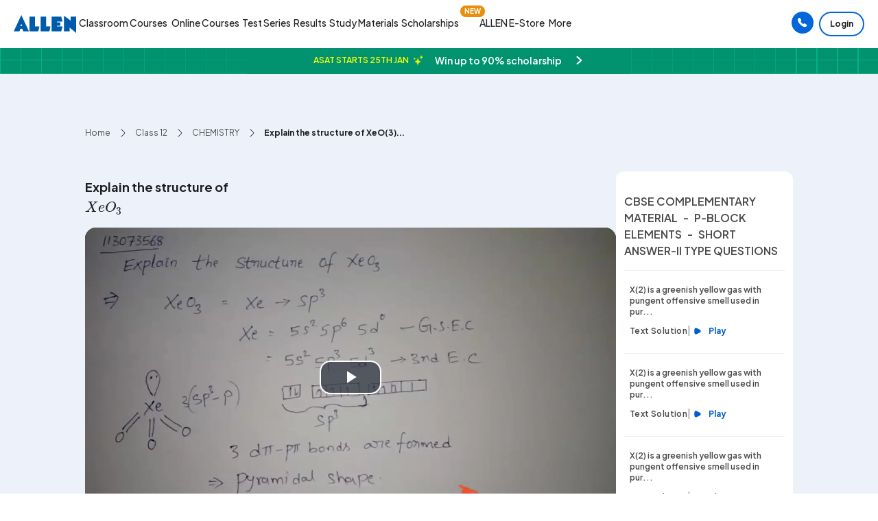

--- FILE ---
content_type: text/javascript
request_url: https://static.allen.in/_next/static/chunks/73806-f35f6e73a3b12254.js
body_size: 3905
content:
!function(){try{var r="undefined"!=typeof window?window:"undefined"!=typeof global?global:"undefined"!=typeof self?self:{},e=(new r.Error).stack;e&&(r._sentryDebugIds=r._sentryDebugIds||{},r._sentryDebugIds[e]="0c9d8f6f-030d-4968-950f-aeeafbc6b093",r._sentryDebugIdIdentifier="sentry-dbid-0c9d8f6f-030d-4968-950f-aeeafbc6b093")}catch(r){}}(),(self.webpackChunk_N_E=self.webpackChunk_N_E||[]).push([[73806],{93920:r=>{r.exports=function(r,e){for(var t=-1,o=null==r?0:r.length;++t<o&&!1!==e(r[t],t,r););return r}},47876:(r,e,t)=>{var o=t(48974),n=t(6135);r.exports=function(r,e){return r&&o(e,n(e),r)}},4239:(r,e,t)=>{var o=t(48974),n=t(74872);r.exports=function(r,e){return r&&o(e,n(e),r)}},7742:(r,e,t)=>{var o=t(87696),n=t(93920),a=t(86954),c=t(47876),i=t(4239),u=t(99139),s=t(7662),l=t(50694),v=t(245),d=t(48067),b=t(45228),f=t(37772),p=t(16076),F=t(16654),x=t(4296),E=t(99352),g=t(73241),h=t(8787),m=t(7204),y=t(785),A=t(6135),D=t(74872),j="[object Arguments]",w="[object Function]",C="[object Object]",B={};B[j]=B["[object Array]"]=B["[object ArrayBuffer]"]=B["[object DataView]"]=B["[object Boolean]"]=B["[object Date]"]=B["[object Float32Array]"]=B["[object Float64Array]"]=B["[object Int8Array]"]=B["[object Int16Array]"]=B["[object Int32Array]"]=B["[object Map]"]=B["[object Number]"]=B[C]=B["[object RegExp]"]=B["[object Set]"]=B["[object String]"]=B["[object Symbol]"]=B["[object Uint8Array]"]=B["[object Uint8ClampedArray]"]=B["[object Uint16Array]"]=B["[object Uint32Array]"]=!0,B["[object Error]"]=B[w]=B["[object WeakMap]"]=!1,r.exports=function r(e,t,k,S,O,I){var G,U=1&t,L=2&t,z=4&t;if(k&&(G=O?k(e,S,O,I):k(e)),void 0!==G)return G;if(!m(e))return e;var T=E(e);if(T){if(G=p(e),!U)return s(e,G)}else{var _=f(e),M=_==w||"[object GeneratorFunction]"==_;if(g(e))return u(e,U);if(_==C||_==j||M&&!O){if(G=L||M?{}:x(e),!U)return L?v(e,i(G,e)):l(e,c(G,e))}else{if(!B[_])return O?e:{};G=F(e,_,U)}}I||(I=new o);var N=I.get(e);if(N)return N;I.set(e,G),y(e)?e.forEach(function(o){G.add(r(o,t,k,o,e,I))}):h(e)&&e.forEach(function(o,n){G.set(n,r(o,t,k,n,e,I))});var P=z?L?b:d:L?D:A,H=T?void 0:P(e);return n(H||e,function(o,n){H&&(o=e[n=o]),a(G,n,r(o,t,k,n,e,I))}),G}},6913:(r,e,t)=>{var o=t(7204),n=Object.create,a=function(){function r(){}return function(e){if(!o(e))return{};if(n)return n(e);r.prototype=e;var t=new r;return r.prototype=void 0,t}}();r.exports=a},57213:(r,e,t)=>{var o=t(37772),n=t(23715);r.exports=function(r){return n(r)&&"[object Map]"==o(r)}},35335:(r,e,t)=>{var o=t(37772),n=t(23715);r.exports=function(r){return n(r)&&"[object Set]"==o(r)}},5406:(r,e,t)=>{var o=t(7204),n=t(71398),a=t(30740),c=Object.prototype.hasOwnProperty;r.exports=function(r){if(!o(r))return a(r);var e=n(r),t=[];for(var i in r)"constructor"==i&&(e||!c.call(r,i))||t.push(i);return t}},67140:(r,e,t)=>{var o=t(4061);r.exports=function(r){var e=new r.constructor(r.byteLength);return new o(e).set(new o(r)),e}},99139:(r,e,t)=>{r=t.nmd(r);var o=t(15428),n=e&&!e.nodeType&&e,a=n&&r&&!r.nodeType&&r,c=a&&a.exports===n?o.Buffer:void 0,i=c?c.allocUnsafe:void 0;r.exports=function(r,e){if(e)return r.slice();var t=r.length,o=i?i(t):new r.constructor(t);return r.copy(o),o}},31864:(r,e,t)=>{var o=t(67140);r.exports=function(r,e){var t=e?o(r.buffer):r.buffer;return new r.constructor(t,r.byteOffset,r.byteLength)}},10880:r=>{var e=/\w*$/;r.exports=function(r){var t=new r.constructor(r.source,e.exec(r));return t.lastIndex=r.lastIndex,t}},79481:(r,e,t)=>{var o=t(84120),n=o?o.prototype:void 0,a=n?n.valueOf:void 0;r.exports=function(r){return a?Object(a.call(r)):{}}},76456:(r,e,t)=>{var o=t(67140);r.exports=function(r,e){var t=e?o(r.buffer):r.buffer;return new r.constructor(t,r.byteOffset,r.length)}},7662:r=>{r.exports=function(r,e){var t=-1,o=r.length;for(e||(e=Array(o));++t<o;)e[t]=r[t];return e}},48974:(r,e,t)=>{var o=t(86954),n=t(93985);r.exports=function(r,e,t,a){var c=!t;t||(t={});for(var i=-1,u=e.length;++i<u;){var s=e[i],l=a?a(t[s],r[s],s,t,r):void 0;void 0===l&&(l=r[s]),c?n(t,s,l):o(t,s,l)}return t}},50694:(r,e,t)=>{var o=t(48974),n=t(65753);r.exports=function(r,e){return o(r,n(r),e)}},245:(r,e,t)=>{var o=t(48974),n=t(76254);r.exports=function(r,e){return o(r,n(r),e)}},45228:(r,e,t)=>{var o=t(99790),n=t(76254),a=t(74872);r.exports=function(r){return o(r,a,n)}},55070:(r,e,t)=>{var o=t(10710)(Object.getPrototypeOf,Object);r.exports=o},76254:(r,e,t)=>{var o=t(13201),n=t(55070),a=t(65753),c=t(2088),i=Object.getOwnPropertySymbols?function(r){for(var e=[];r;)o(e,a(r)),r=n(r);return e}:c;r.exports=i},16076:r=>{var e=Object.prototype.hasOwnProperty;r.exports=function(r){var t=r.length,o=new r.constructor(t);return t&&"string"==typeof r[0]&&e.call(r,"index")&&(o.index=r.index,o.input=r.input),o}},16654:(r,e,t)=>{var o=t(67140),n=t(31864),a=t(10880),c=t(79481),i=t(76456);r.exports=function(r,e,t){var u=r.constructor;switch(e){case"[object ArrayBuffer]":return o(r);case"[object Boolean]":case"[object Date]":return new u(+r);case"[object DataView]":return n(r,t);case"[object Float32Array]":case"[object Float64Array]":case"[object Int8Array]":case"[object Int16Array]":case"[object Int32Array]":case"[object Uint8Array]":case"[object Uint8ClampedArray]":case"[object Uint16Array]":case"[object Uint32Array]":return i(r,t);case"[object Map]":case"[object Set]":return new u;case"[object Number]":case"[object String]":return new u(r);case"[object RegExp]":return a(r);case"[object Symbol]":return c(r)}}},4296:(r,e,t)=>{var o=t(6913),n=t(55070),a=t(71398);r.exports=function(r){return"function"!=typeof r.constructor||a(r)?{}:o(n(r))}},30740:r=>{r.exports=function(r){var e=[];if(null!=r)for(var t in Object(r))e.push(t);return e}},37334:(r,e,t)=>{var o=t(7742);r.exports=function(r){return o(r,5)}},8787:(r,e,t)=>{var o=t(57213),n=t(54964),a=t(8208),c=a&&a.isMap,i=c?n(c):o;r.exports=i},785:(r,e,t)=>{var o=t(35335),n=t(54964),a=t(8208),c=a&&a.isSet,i=c?n(c):o;r.exports=i},74872:(r,e,t)=>{var o=t(47958),n=t(5406),a=t(65927);r.exports=function(r){return a(r)?o(r,!0):n(r)}},49953:(r,e,t)=>{"use strict";t.d(e,{z:()=>a});var o=t(41430);let n={DEFAULT:"Something went wrong, please try again!"};class a{getErrorMessage(){var r,e,t,o,a,c;return null!==(c=null!==(a=null!==(o=null===(r=this.originalError)||void 0===r?void 0:r.message)&&void 0!==o?o:null===(e=this.originalError)||void 0===e?void 0:e.reason)&&void 0!==a?a:null===(t=this.originalError)||void 0===t?void 0:t.data)&&void 0!==c?c:n.DEFAULT}getErrorData(){var r,e;return null!==(e=null===(r=this.originalError)||void 0===r?void 0:r.data)&&void 0!==e?e:n.DEFAULT}constructor(r){(0,o.n8)(this,"originalError",void 0),(0,o.n8)(this,"name",void 0),this.originalError=r,this.name="CustomErrorHandler"}}},1015:(r,e,t)=>{"use strict";t.d(e,{S:()=>o});let o={colors:{primary:{default:"#233A6C",hover:"#4F6189",pressed:"#19294D",focused:"#233A6C",font:"#606060"},secondary:{default:"#4D4D4D",hover:"",pressed:"#EFEFEF",focused:"",font:"#AFAFAF"},tertiary:{default:"",hover:"#EEEEEE",pressed:"#E2E2E2",focused:"",font:"#545454"},danger:{default:"#FF5A5A",hover:"#FF7B7B",pressed:"#D85B5B",focused:"#FF5A5A"},color:{default:"#C2C2C2",focused:"#233A6C",disabled:"#E2E2E2",success:"#00AE5A",error:"#FF5A5A",lightGreen:"#77A08D"},background:{gray:"#F1F1F1",gray400:"#EBEBEB"},borderColor:{table:"#D7D7D7",searchFocus:"#00A4EB"},disabled:"#E0E0E0",darkGray:"#333333",borderShade:"#D0D0D0",purpleShade:"#9747FF",greenShare:"#00AE5A",default:"#4F4B5C",info:"#3F8DFD",error:"#FF5A5A",success:"#00AE5A",warning:"#FFC043",lightDefault:"#F3F3F4",lightInfo:"#C2E2FF",lightError:"#FFE0E0",lightWarning:"#FFECBA",lightSuccess:"#C6F1DD",black:"#2E2E2E",neutral100:"#F6F6F6",neutral200:"#E8E8E8",neutral300:"#D4D4D4",neutral400:"#909090",neutral500:"#757575",neutral600:"#9A9A9A",neutral700:"#F8F8F8",neutral800:"#202020",cyan900:"#233A6C",zinc:"#EEEEEE",zinc400:"#AFAFAF",zinc700:"#494949",zinc800:"#333333",slate400:"#9AA4BB",slate500:"#4F6189",indigo50:"#ECF4FF",indigo100:"#E0E7F8",blueGradientStart:"#EAF8FF",blue50:"#EDF6FF",grayText:"#4B4747",notAnswer:"#F6A6A6",answer:"#649453",markForReview:"#B98EB7",notVisited:"#EDEDED",lightBlue:"#E4F5FC",darkBlue:"#2D70B6",gray:"#D3D3D3",darkBlack:"#2F2E2F",lightGray:"#949494",backGroudNatural:"#F6F6F6",backGroundWhite:"#FFFFFF",stone:"#8F8E8E",lightBlue600:"#8EC6EC",redText:"#D63535",fluorescentBlue:"#E1F4FC",backGroundLightGreen:"#CDE3D9",blue500:"#3F8DFD",blue950:"#0D3065",toastrbg:"#1F1F1F",green50:"#F1FCF7",green100:"#E2F6ED",orange50:"#FFF3EB",darkGreen:"#19AB94",backgroundGray:"rgba(217, 217, 217, 0.80)",webHeaderGray:"#292D32",divider:"#D9D9D9",textPlaceholder:"#707070",greenStatus:"#05EF00",teal600:"#089C88",gray400:"#8E95A2",gray600:"#5B616E",zinc300:"#D9D9D9",zinc600:"#616161",slate200:"#E2F1EF",emerald400:"#58B1A6",blue300:"#A5C7FC",stone50:"#F7F8F8",blue600:"#3B65CF",red400:"#F47A60",red600:"#DD2025",cardBottomBorderColor:"#D8DBDF",cardBorderColor:"#EDEEF1",labelColor:"#8C8C8C",chipdBorderColor:"#CBCBCB",chipValueColor:"#383A42",backgroundLightGrey:"#F1F2F4",modalSubtitleColor:"#13254F",backgroundModalClose:"#FF5656"},spacing:{4.5:"1.125rem",19:"4.75rem",22:"5.5rem",25:"6.25rem",29:"7.25rem",30:"7.5rem",38:"9.5rem",50:"12.5rem",104:"26rem",125:"31.25rem",128:"32rem",144:"36rem",352:"22rem",360:"90rem",376:"23.5rem","3/10":"30%","7/10":"70%"},boxShadow:{toast:" 0px 16px 20px -8px rgba(17, 12, 34, 0.10)",cardInfo:"0px 4px 60px 2px rgba(17, 12, 34, 0.08)",card:" 0px 4px 60px 2px rgba(0, 0, 0, 0.08)",bottom:"0px 4px 4px 0px #EFEFEF",paymentFooter:"0px -5px 45px 0px rgba(0,0,0,0.08)",webHeader:"0px 2px 4px 0px rgba(0,0,0,0.08)",courseListing:"0px 4px 16px 2px rgba(0,0,0,0.08)",courseListingLG:"0px 4px 32px 4px rgba(0,0,0,0.06)"},width:{"6p":"6px","4v":"4vw","14v":"14vw","20v":"20vw","60v":"60vw","80v":"80vw","86v":"86vw",200:"50rem","full-available":"-webkit-fill-available","4/5":"80%","1/7":"10%"},height:{"6p":"6px","2v":"2vh","5v":"5vh","6v":"6vh","8v":"8vh","10v":"10vh","13v":"13vh","16v":"16vh","24v":"24vh","30v":"30vh","32v":"32vh","40v":"40vh","50v":"50vh","60v":"60vh","74v":"74vh","70v":"70vh","76v":"76vh","80v":"80vh","81v":"81vh","90v":"90vh","96v":"96v","100v":"100vh",120:"30rem","full-available":"-webkit-fill-available"},borderColor:{divider:"#D9D9D9"},margin:{instruction:"1rem 4rem 3rem 2rem"},gridTemplateColumns:{20:"repeat(20, minmax(0, 1fr))"},borderWidth:{1:"1px",5:"5px",96:"6rem"},lineHeight:{lg:"1.125rem"},borderRadius:{none:"0","2xs":"0.25rem",xs:"0.5rem",xl:"0.75rem","3xl":"1.5rem","6xl":"3rem","8xl":"4rem","10xl":"7.5rem"},fontSize:{"2xs":"0.625rem","3xs":"0.5rem",xs:"0.75rem",sm:"0.875rem",base:"1rem",lg:"1.125rem",xl:"1.25rem","2xl":"1.5rem","3xl":"1.875rem","4xl":"2.25rem","5xl":"3rem","6xl":"4rem"},padding:{22:"5.5rem"}}}}]);
//# sourceMappingURL=73806-f35f6e73a3b12254.js.map

--- FILE ---
content_type: text/javascript
request_url: https://static.allen.in/_next/static/chunks/72726-8889ac258bdf4815.js
body_size: 25261
content:
!function(){try{var e="undefined"!=typeof window?window:"undefined"!=typeof global?global:"undefined"!=typeof self?self:{},t=(new e.Error).stack;t&&(e._sentryDebugIds=e._sentryDebugIds||{},e._sentryDebugIds[t]="d270517b-93d3-4ff7-a73d-a1fde1b1e80c",e._sentryDebugIdIdentifier="sentry-dbid-d270517b-93d3-4ff7-a73d-a1fde1b1e80c")}catch(e){}}();"use strict";(self.webpackChunk_N_E=self.webpackChunk_N_E||[]).push([[25026,26246,42688,65736,72726,80442],{82634:(e,t,o)=>{o.d(t,{default:()=>l});var a=o(54568),i=o(55453),r=o(5745),n=o(7620);let l=()=>{let{showGlobalLoader:e,hideGlobalLoader:t}=(0,i.nO)();return(0,n.useEffect)(()=>(e("page-load","DynamicPageLoaderFallback"),()=>{t("page-load","DynamicPageLoaderFallback")}),[e,t]),(0,a.jsx)(r.A,{})}},50580:(e,t,o)=>{o.d(t,{P$:()=>i,WZ:()=>n,b8:()=>a,bT:()=>l,wn:()=>r});let a={BANNER_CLICK:"banner_click",BANNER_CLICKED:"banner_clicked",BANNER_LOAD:"banner_loaded",BOTTOM_TAB_CLICK:"bottom_tab_clicked",BUTTON_CLICK:"button_clicked",CARD_CLICK:"card_clicked",CARD_LOAD:"card_loaded",DROPDOWN_CLICK:"dropdown_clicked",ERROR_SHOWN:"error_shown",FILTER_CLICK:"filter_clicked",FILTER_SECTION_OPEN:"filter_section_box_shown",QUICK_FILTER_CLICK:"quick_filter_clicked",FOOTER_LINK_CLICK:"footer_link_clicked",LINK_CLICK:"link_clicked",LOGIN_OTP_ERROR:"login_otp_error_shown",LOGIN_SUCCESS:"login_verify_otp_success",LOGIN_ERROR_SHOWN:"login_error_shown",NAV_BAR_CLICK:"web_top_nav_bar_clicked",NAV_BAR_SELECTION_CLICK:"nav_bar_selection_clicked",ONBOARDING_FAILED:"onboarding_failed",ONBOARDING_SUCCESS:"onboarding_success",PAGE_LOAD:"page_loaded",CHAT_SECTION_LOAD:"chat_section_load",DOUBT_LIST_LOAD:"doubt_list_load",SOMETHING_WENT_WRONG:"something_went_wrong_error",ADSAT_RESULT_LOADED:"adsat_result_loaded",DOUBT_SENT_TO_FACULTY:"doubt_sent_to_faculty",TOPIC_CLICK:"topic_clicked",TAB_CLICK:"tab_clicked",CONCEPT_CARD_RIGHT_NAVIGATED:"concept_card_right_navigated",CONCEPT_CARD_LEFT_NAVIGATED:"concept_card_left_navigated",CONCEPT_CARD_PAGE_LEFT_CLICK:"concept_card_page_left_click",CONCEPT_CARD_PAGE_RIGHT_CLICK:"concept_card_page_right_click",COPY_TEXT_CLICK:"copy_text_clicked",BOOKMARK_CLICKED:"bookmark_clicked",BOOKMARK_UNCLICKED:"bookmark_unclicked",BOTTOM_SHEET_LOAD:"bottom_sheet_load",ERROR_DATA:"Error Data",LOGIN_SUCCESS_USERNAME:"login_success",FORGOT_USERNAME_ERROR_SHOWN:"forgot_username_error_shown",FORGOT_PASSWORD_ERROR_SHOWN:"forgot_password_error_shown",RESET_PASSWORD_ERROR_SHOWN:"reset_password_error_shown",PASSWORD_CHANGE_SUCCESS:"password_change_success",WIDGET_LOAD:"widget_load",WIDGET_ACTION_ERROR:"WIDGET_ACTION_ERROR",OPTION_SELECTED:"option_selected",MARK_RESPONSE_SUCCESS:"mark_response_success",MARK_RESPONSE_FAILED:"mark_response_failed",ATTACHMENT_CLICKED:"attachment_clicked",FILTER_BUTTON_CLICK:"filter_button_clicked",DYNAMIC_POPUP_OPEN:"dynamic_popup_open",DYNAMIC_POPUP_CLOSED:"dynamic_popup_closed",QUESTION_LOAD:"question_load",QUESTION_SUBMIT:"question_submit",SURVEY_SUBMIT:"survey_submitted",VIDEO_CLICKED:"vod_clicked",PLAYLIST_BUTTON_CLICK:"playlist_button_clicked",DN_VIDEO_VIEW:"dn_video_view",DN_BANNER_CLICK:"dn_banner_click",DN_BANNER_50_VISIBLE:"dn_banner_50_visible",PROMO_STARTED:"promo_started",PROMO_SKIPPED:"promo_skipped",POSTROLL_VISIBLE:"postroll_visible",POSTROLL_CTA_CLICK:"postroll_cta_click",PROMO_CTA_CLICK:"promo_cta_click",PLAYER_PLAY_CLICK:"player_play_click",BOTTOMSHEET_LOADED:"bottomsheet_loaded",BOTTOMSHEET_CLOSED:"bottomsheet_closed",REPORT_ISSUE_SUBMITTED:"report_issue_submitted",CREATE_CART_SUCCESS:"create_cart_success",CREATE_CART_FAILED:"create_cart_failed",POPUP_LOAD:"popup_loaded",DRAWER_LOAD:"drawer_loaded",NOTIFICATION_SECTION_LOAD:"notification_section_loaded",CREATE_PROFILE_FAILED:"create_profile_failed",PASSWORDLESS_LOGIN_ERROR:"passwordless_login_error_shown",PASSWORDLESS_LOGIN_SUCCESS:"passwordless_login_success",CHALLAN_DOWNLOAD_FAILED:"challan_download_failed",GET_PROFILES_FAILED:"get_profiles_failed"},i={ASK_DOUBT:"askDoubt",DETAIL_SCREEN:"detailScreen",ERROR:"errorScreen",GET_STARTED:"getStarted",PREFERENCES:"preferencesScreen",PRIVACY_POLICY:"privacyPolicyScreen",REFUND_POLICY:"Refund Policy",PROFILE:"profile",CHECKOUT_SCREEN:"checkoutScreen",REVIEW_SCREEN:"reviewScreen",PREVIEW_SCREEN:"preview-doubt",HOMEWORK:"homework",TEST:"test",RANK_PREDICTOR:"rankPredictor",NEET_RANK_PREDICTOR:"NEET Rank Predictor 2024",CUSTOM_PRACTISE_LANDING_PAGE:"Custom Practise landing page",CUSTOM_PRACTISE_TOPIC_SELECTION:"Custom Practise topic selection",CUSTOM_PRACTISE_INPUTS_SELECTION:"Custom Practise inputs selection",JEE_ADVANCED_RANK_PREDICTOR:"JEE Advanced Rank Predictor 2024",BATCH_PREFERENCE_POPUP:"BATCH_PREFERENCE_POPUP",FORGOT_PASSWORD:"FORGOT_PASSWORD",SCREEN:"SCREEN",OTP_FORM:"OTP_FORM",USERNAME_LOGIN:"USERNAME_LOGIN",LOGIN:"login_form_screen",IB_CARD_LIST_TITLE:"Topic cards list",COUPONS_POPUP:"coupons_popup",ADSAT_PDP:"ADSAT product details page",PARENT_PAGE_SUCCESS:"parent-page-success",PARENT_PAGE_FAILURE:"parent-page-failure",DN_SOLUTION_PAGE:"DN_SOLUTION_PAGE",DYNAMIC_CHECKOUT_SCREEN:"Dynamic checkout page",STUDENT_REFUND:"Student Refund",PROFILE_SAVED_CART:"Saved Cart",PROFILE_ORDER:"Your Purchase",NEW_PROFILE_FORM:"New Profile Form",PROFILE_SELECTION:"Profile Selection"},r={PROFILE:"profile",ERROR_PAGE:"error_page",SCORE_BOOSTER:"Score Booster"},n={DOUBT_FILTER:"Doubt-Filter"},l={CUSTOM_PRACTISE:"Custom Practise",SCORE_BOOSTER:"Score booster",PASSWORDLESS_LOGIN:"passwordless login"}},85953:(e,t,o)=>{o.d(t,{$P:()=>a,As:()=>d,Kb:()=>r,Q1:()=>c,Qt:()=>T,Sk:()=>l,Tm:()=>n,aK:()=>i,f9:()=>p,gK:()=>E,iD:()=>v,o_:()=>_,vH:()=>s,xA:()=>u});let a=/^[6-9]\d{9}$/,i=/^[a-zA-Z\s]*$/,r=/^[0-9]*$/,n=/^(([^<>()[\]\\.,;:\s@"]+(\.[^<>()[\]\\.,;:\s@"]+)*)|.(".+"))@((\[[0-9]{1,3}\.[0-9]{1,3}\.[0-9]{1,3}\.[0-9]{1,3}\])|(([a-zA-Z\-0-9]+\.)+[a-zA-Z]{2,}))$/,l=/^12345\d{5}$/,s=/^\d{4}-\d{2}-\d{2}$/,d=/^\d{2}-\d{2}-\d{4}$/,u=/^image\/.*/,c=/^([a-zA-Z0-9_\-.]{3,})@((\[[0-9]{1,3}\.[0-9]{1,3}\.[0-9]{1,3}\.)|(([a-zA-Z0-9-]+\.)+))([a-zA-Z]{2,4}|[0-9]{1,3})(\]?)$/,p=/^\d{6}$/,E=/^\d+$/,_=/^(?=.{3,50}$)(?!.*\.\.)(?!.* {2})[a-zA-Z]{1,}[a-zA-Z. ]{1,}[a-zA-Z.]$/,v=/^(?=.*[A-Za-z])[A-Za-z0-9.,'\-/:]+(?:\s[A-Za-z0-9.,'\-/:]+)*$/,T=/^(?=.{3,30}$)(?=.*[A-Za-z])[A-Za-z0-9.,'\-/: ]+$/},89674:(e,t,o)=>{o.d(t,{D:()=>c,Gg:()=>v,Kj:()=>T,Nj:()=>R,OR:()=>O,Se:()=>E,T1:()=>I,Ti:()=>s,Zy:()=>p,aM:()=>d,bn:()=>N,eG:()=>A,fE:()=>m,i4:()=>h,lN:()=>g,q4:()=>u,rh:()=>S,vJ:()=>f,vv:()=>_});var a=o(71383),i=o(10231),r=o(88690),n=o(50702);o(40459);let l="QUEUED_ANALYTIC_EVENTS",s=()=>{var e;return(0,r.fU)()?"":null!==(e=window.location.pathname.split("/").at(-1))&&void 0!==e?e:""},d=e=>e&&e.pathname||"",u=e=>e?e.query:"";function c(e){return Math.ceil(e-e/1.18).toString()}function p(e){if(void 0!==e)return Math.floor(e/1.18)}function E(e){return e?String(100*Number(e)):"0"}function _(e){if(0!==e&&(!e||isNaN(e)))return"";let t=e.toString().split("."),o=t[0],a=t[1]||"",i=o.split("").reverse().map((e,t)=>3===t||5===t?e+",":e).reverse().join(""),r="".concat(i);return a&&(r="".concat(i,".").concat(a)),r}let v=async e=>{try{if(!e)return"";let t=new TextEncoder().encode(e),o=await crypto.subtle.digest("SHA-256",t);return Array.from(new Uint8Array(o)).map(e=>e.toString(16).padStart(2,"0")).join("")}catch(t){return(0,n.Md)("ERROR GENERATING SHA256 hash",t,{val:e},!0),""}},T=function(e,t){let o=arguments.length>2&&void 0!==arguments[2]?arguments[2]:"";if(!t||"object"!=typeof t||0===Object.keys(t).length)return"".concat(o).concat(e);let a=Object.keys(t).map(e=>"".concat(encodeURIComponent(e),"=").concat(encodeURIComponent(t[e]))).join("&"),i=e.includes("?")?"&":"?";return"".concat(o).concat(e).concat(i).concat(a)},m=e=>{let t=Object.fromEntries(new URLSearchParams(window.location.search));return(null==t?void 0:t[e])?null==t?void 0:t[e]:""},S=()=>{try{let e=JSON.parse(a.LocalStorage.get(l)||"[]")||[];Array.isArray(e)&&e.forEach(e=>{e.event_name&&e.event_properties&&(0,i.$)(e)})}catch(e){(0,n.Md)("ERROR_IN_EMITTING_QUEUED_EVENTS",e),console.log("Error in emitting queued events",e)}finally{a.LocalStorage.set(l,"[]")}},N=async e=>{let t={};for(let[o,a]of Object.entries(e))t[o]="","string"==typeof a&&(o.toLowerCase().includes("email")||o.toLowerCase().includes("mobile"))?t[o]=await v(a):t[o]=a;return t},f=e=>e.split(" ").join("_"),I=function(){let e=arguments.length>0&&void 0!==arguments[0]?arguments[0]:2e3;setTimeout(()=>{window.location.reload()},e)},A=()=>{"undefined"!=typeof document&&document.body&&document.body.scrollIntoView({behavior:"smooth",block:"start",inline:"nearest"})},R=(e,t)=>{let o=0;return e&&t&&e>0&&t>0&&(o=100*e/t),o};function h(){let e=arguments.length>0&&void 0!==arguments[0]?arguments[0]:"",t=arguments.length>1?arguments[1]:void 0,o=Object.keys(t);return o.length&&e?o.reduce((e,o)=>e.replaceAll("{{".concat(o,"}}"),t[o]),e):e}let g=e=>{let t={};for(let o in e)""!==e[o]&&(t[o]=e[o]);return t};function O(e){var t;let o=null==e?void 0:null===(t=e.match(/\d+/))||void 0===t?void 0:t[0];return o?parseInt(o,10):null}},16339:(e,t,o)=>{function a(e){if(!e)return r;let t=getComputedStyle(e);if("masonry"===t.gridTemplateRows||"masonry"===t.gridTemplateColumns)return r;let o=new ResizeObserver(()=>requestAnimationFrame(()=>i(e)));return o.observe(e),()=>o.disconnect()}o.d(t,{Z:()=>s,f:()=>a});let i=e=>{let t=Array.from(e.childNodes).filter(n);t.forEach(e=>{e.style.removeProperty("margin-top"),e.style.removeProperty("margin-left")});let o=getComputedStyle(e),a=l(e,"grid-template-columns","gridTemplateColumns"),i=a.split(" ").length,r=l(e,"grid-template-rows","gridTemplateRows"),s=r.split(" ").length;if("masonry"===r||"masonry"===a){if("masonry"===r){if(i<=1||t.length<=i)return;let e=parseFloat(o.rowGap);t.slice(i).forEach((o,a)=>{let{bottom:i}=t[a].getBoundingClientRect(),{top:r}=o.getBoundingClientRect();o.style.setProperty("margin-top","".concat(i+e-r,"px"))})}else{if(s<=1||t.length<=s)return;let e=parseFloat(o.columnGap);t.slice(s).forEach((o,a)=>{let{right:i}=t[a].getBoundingClientRect(),{left:r}=o.getBoundingClientRect();o.style.setProperty("margin-left","".concat(i+e-r,"px"))})}}},r=()=>{},n=e=>1===e.nodeType,l=(e,t,o)=>{let a=e.style[o],i=getComputedStyle(e)[o];return a||(()=>{for(let o of document.styleSheets){let a;try{a=o.cssRules}catch(e){continue}if(a){for(let o of a)if(o instanceof CSSStyleRule&&e.matches(o.selectorText)&&o.style.getPropertyValue(t))return!0}}return!1})()?i:"masonry"},s=()=>{let e=document.querySelectorAll(".grid-rows-\\[masonry\\]");e&&e.length>0&&e.forEach(e=>{let t=getComputedStyle(e);"masonry"!==t.gridTemplateRows&&"masonry"!==t.gridTemplateColumns&&i(e)})}},52706:(e,t,o)=>{o.d(t,{GR:()=>N,_$:()=>f,m1:()=>r});var a=o(59212),i=o(40459),r=function(e){return e.TAJ_UI="/taj-ui",e.LMM_UI="/content-platform",e.LIVE_UI="/live",e.LIVE_V2_UI="/live-v2",e}({});let n={production:"https://api.allen-live.in/",stage:"https://bff.allen-stage.in/",development:"https://bff-dev.allen-demo.in/"},l={production:"https://d12wsi6uy8fg6.cloudfront.net",stage:"https://d3049fb6g6jrk1.cloudfront.net",development:"https://d3049fb6g6jrk1.cloudfront.net"},s={production:"http://bff-layer.bff-layer/",stage:"https://bff.allen-stage.in/",development:"https://bff-dev.allen-demo.in/"},d={production:"wss://chat.allen-live.in/",stage:"wss://chat.allen-stage.in/",development:"wss://chat.allen-demo.in/"},u={production:"wss://sig.allen-live.in/",stage:"wss://sig.allen-stage.in/",development:"wss://sig.allen-demo.in/"},c={development:"https://allen-taj-ui.allen-demo.in",stage:"https://allen-taj-ui.allen-stage.in",production:"https://allen-taj-ui.allen-live.in"},p={development:"https://liveclass.allen-demo.in",stage:"https://liveclass.allen-stage.in",production:"https://liveclass.allen.in"},E={development:"https://liveclass-v2.allen-demo.in",stage:"https://liveclass-v2.allen-stage.in",production:"https://liveclass-v2.allen.in"},_={development:"https://web.allen-demo.in",stage:"https://web.allen-stage.in",production:"https://allen.in"},v={development:"https://lmm-content-platform.allen-demo.in",stage:"https://lmm-content-platform.allen-stage.in",production:"https://lmm-content-platform.allen.in"},T={development:"https://allen-static-cache-service.allen-demo.in",stage:"https://allen-static-cache-service.allen-stage.in",production:"https://allen-static-cache-service.allen-live.in"},m={development:"https://asset.allen-demo.in",stage:"https://asset.allen-stage.in",production:"https://asset.allen.in"},S={development:"https://assetpvt.allen-demo.in",stage:"https://assetpvt.allen-stage.in",production:"https://assetpvt.allen.in"},N=e=>{e&&void 0===window.NEXT_PUBLIC_FORCE_ENV&&(console.log("Setting env on window object:",e),window.NEXT_PUBLIC_FORCE_ENV=e)},f=function(){var e,t,o,r;let{isServer:N=!1}=arguments.length>0&&void 0!==arguments[0]?arguments[0]:{},f="production",I=function(e){switch(e){case a.o9.DEV:return"development";case a.o9.STAGE:return"stage";case a.o9.PROD:return"production"}}(function(){var e;let t=null!==(e=i.env.NEXT_PUBLIC_FORCE_ENV)&&void 0!==e?e:window.NEXT_PUBLIC_FORCE_ENV;if(t)switch(t){case a.o9.DEV:case"DEV":return a.o9.DEV;case a.o9.STAGE:case"STAGE":return a.o9.STAGE;case a.o9.PROD:case"PROD":return a.o9.PROD;default:console.warn("Invalid FORCE_ENV:",t)}}());I&&(f=I);let A=N?s[f]:n[f],R=d[f],h=u[f],g=l[f],O=T[f],D={"/taj-ui":null!==(e=i.env.NEXT_PUBLIC_TAJ_UI_DEPLOY_URL)&&void 0!==e?e:c[f],"/content-platform":null!==(t=i.env.NEXT_PUBLIC_LMM_UI_DEPLOY_URL)&&void 0!==t?t:v[f],"/live":null!==(o=i.env.NEXT_PUBLIC_LIVECLASS_DEPLOY_URL)&&void 0!==o?o:p[f],"/live-v2":null!==(r=i.env.NEXT_PUBLIC_LIVECLASS_DEPLOY_URL)&&void 0!==r?r:E[f]};return{API_BASE_URL:A,DN_VIDEO_DATA_BASE_URL:g,CHAT_SOCKET_BASE_URL:R,SIGNAL_SOCKET_BASE_URL:h,NODE_ENV:f,ENV_ENUM:function(e){switch(e){case"development":return a.o9.DEV;case"stage":return a.o9.STAGE;case"production":return a.o9.PROD}}(f),SERVER_BASE_URL:_[f],STATIC_CACHE_SERVICE_BASE_URL:O,SUB_MODULE_BASE_URL_MAP:D,ASSETS_BASE_URL:m[f],ASSETS_PRIVATE_BASE_URL:S[f]}}},52203:(e,t,o)=>{o.d(t,{N$:()=>l,bE:()=>s,iR:()=>d,rQ:()=>u});var a=o(66925),i=o(71383),r=o(88690),n=o(93476);let l=n.D.light,s=()=>{var e;if((0,r.fU)())return l;switch((null!==(e=null===i.LocalStorage||void 0===i.LocalStorage?void 0:i.LocalStorage.get("theme"))&&void 0!==e?e:l).toLowerCase()){case n.D.dark:return n.D.dark;case n.D.light:return n.D.light;default:return l}};function d(){var e,t,o,a,i;return(0,r.fU)()?"LIGHT":(null===n.D||void 0===n.D?void 0:null===(e=n.D.dark)||void 0===e?void 0:e.toString())===(null===(i=document)||void 0===i?void 0:null===(a=i.documentElement)||void 0===a?void 0:null===(o=a.style)||void 0===o?void 0:null===(t=o.getPropertyValue("color-scheme"))||void 0===t?void 0:t.trim())?"DARK":"LIGHT"}function u(e){let t=arguments.length>1&&void 0!==arguments[1]?arguments[1]:"LIGHT";t||(t=d());let o=(null!=e?e:"").toUpperCase();return Object.values(a.t).includes(o)?a.q[t][o]:a.q[t][a.t.PRIMARY]}},3854:(e,t,o)=>{o.d(t,{jR:()=>p,nD:()=>u,u:()=>c});var a=o(54568),i=o(7620),r=o(11711),n=o(50292),l=o.n(n),s=o(90205);let d=(0,i.createContext)(null),u=e=>{let{children:t,open:o,icon:r,showIcon:n,disabled:u,className:c,...p}=e,[E,_]=(0,i.useState)(o),v=(0,i.useCallback)(()=>{_(e=>!e)},[]);(0,i.useEffect)(()=>{_(o)},[o]);let T=(0,i.useMemo)(()=>({open:E,icon:r,disabled:u,toggleOpen:v,showIcon:n}),[E,r,u,v,n]),m=(0,i.useMemo)(()=>(0,s.zP)(l()("block relative w-full",c)),[c]);return(0,a.jsx)(d.Provider,{value:T,children:(0,a.jsx)("div",{...p,className:m,children:t})})},c=e=>{let{children:t,className:o,onClick:n,...u}=e,c=(0,i.useContext)(d);if(!c)throw Error("AccordionHeader must be used within an Accordion");let{open:p,icon:E,disabled:_,toggleOpen:v,showIcon:T}=c,m=(0,i.useMemo)(()=>(0,s.zP)(l()("flex justify-between items-center w-full py-4 antialiased font-sans text-xl text-left font-semibold leading-snug select-none transition-colors",o)),[o]);return(0,a.jsxs)("button",{...u,className:m,disabled:_,"aria-expanded":p,onClick:e=>{v(),null==n||n(e)},children:[t,(T||void 0!==E)&&(0,a.jsx)("span",{className:"ml-4",children:null!=E?E:(0,a.jsx)(r.A,{width:24,height:24,color:"currentColor",className:l()("mx-auto text-default-title h-4 w-4 transition-transform",{"rotate-180":p})})})]})},p=e=>{let{children:t,className:o,...r}=e,n=(0,i.useContext)(d);if(!n)throw Error("AccordionBody must be used within an Accordion");let{open:u}=n,c=(0,i.useMemo)(()=>(0,s.zP)(l()("overflow-hidden block py-5 w-full py-4 transition-all duration-200 antialiased ease-in-out",{hidden:!u},o)),[o,u]);return(0,a.jsx)("div",{...r,className:l()("overflow-hidden transition-[grid-template-rows] duration-300 antialiased ease-in-out",{"grid-rows-[1fr]":u,"grid-rows-[0fr]":!u}),"aria-hidden":!u,children:(0,a.jsx)("div",{className:c,children:t})})}},15167:(e,t,o)=>{o.d(t,{S:()=>n});var a=o(54568),i=o(50292),r=o.n(i);o(7620);let n=e=>{let{id:t,labelLeft:o,labelRight:i,label:n,disabled:l=!1,isStrip:s=!1,onClick:d,checkboxClass:u="",checked:c,labelClassName:p}=e;return(0,a.jsxs)("label",{className:r()("flex items-center cursor-pointer",s&&"w-96 h-14 border border-mute-active rounded-xl justify-between px-4"),children:[o&&(0,a.jsx)("span",{className:r()("px-2 select-none",l?"text-default-body":"cursor-pointer"),children:n}),(0,a.jsxs)("div",{className:"relative",children:[(0,a.jsx)("input",{id:t,type:"checkbox",checked:c,disabled:l,onClick:d,className:"sr-only hidden","data-testid":"checkbox"}),(0,a.jsx)("div",{className:r()("w-4 h-4 border border-mute-active rounded flex items-center justify-center ",c&&"bg-fill-primary-active",u),children:(0,a.jsx)("svg",{className:r()("w-3 h-3",c?"block":"hidden"),viewBox:"0 0 20 20",style:{fill:"white"},children:(0,a.jsx)("path",{d:"M0 11l2-2 5 5L18 3l2 2L7 18z"})})})]}),i&&(0,a.jsx)("span",{className:r()("mx-2 select-none",l?"text-default-body":"cursor-pointer",p),children:n})]})}},85334:(e,t,o)=>{o.d(t,{v:()=>d});var a=o(54568);o(7620);var i=o(50292),r=o.n(i),n=o(90205),l=o(19193);let s={SMALL:"SMALL",LARGE:"LARGE"},d=e=>{let{isActive:t=!1,isHover:o=!0,onClick:i,size:d=s.LARGE,childComp:u,testId:c="chipComponent",customClass:p="",hoverColor:E="hover:bg-secondary",rounded:_="rounded-full",isIcon:v=!1,iconName:T="",iconUrl:m="",iconPosition:S="left",dataValue:N="",dataOption:f="",iconWidth:I=18,iconHeight:A=18}=e,R={[s.LARGE]:"px-5 py-4 md:px-6 md:py-5 "+_,[s.SMALL]:"px-2 py-2 md:px-5 md:py-4 border-1 hover:border-1 "+_},h=(0,n.zP)(r()("h-fit cursor-pointer border-2 border-mute-active",p,{"border-brand-active bg-fill-secondary-active text-default-title":t,"hover:bg-secondary hover:text-default-title":o,[E]:o}),R[d]);return(0,a.jsxs)("button",{"data-testid":c,"data-value":N,"data-option":f,className:h,onClick:i,children:[v&&"left"===S&&(0,a.jsx)(l.Ay,{name:T,url:m,alt:T,width:I,height:A,color:"currentColor"}),u,v&&"right"===S&&(0,a.jsx)(l.Ay,{name:T,url:m,alt:T,width:I,height:A,color:"currentColor"})]})}},47978:(e,t,o)=>{o.d(t,{X:()=>n});var a=o(54568),i=o(7620),r=o(55453);function n(e){let{load:t,children:o,name:n}=e;return!1===t?null:(0,a.jsx)(i.Suspense,{fallback:(0,a.jsx)(r.i8,{name:n}),children:o},n)}},71436:(e,t,o)=>{o.d(t,{l:()=>n});var a=o(54568),i=o(90205),r=o(7620);function n(e){let{open:t,className:o="",children:n,style:l={},onClose:s,onBackdropClick:d=()=>{},childrenClassName:u="",...c}=e,[p,E]=(0,r.useState)(t);(0,r.useEffect)(()=>{!0===t?E(t):setTimeout(()=>{E(t)},400)},[p,t]),(0,r.useEffect)(()=>(t?document.body.classList.add("overflow-hidden"):document.body.classList.remove("overflow-hidden"),()=>{document.body.classList.remove("overflow-hidden")}),[t]),(0,r.useEffect)(()=>{if(t){if(!s)return;let e=e=>{"Escape"===e.key&&(null==s||s(e))};return document.addEventListener("keydown",e),()=>{document.removeEventListener("keydown",e)}}},[t,s]);let _=(0,r.useMemo)(()=>(0,i.zP)("no-scrollbar flex items-center justify-center overflow-y-scroll",p?"animate-fade-in":"animate-fade-out",u),[p,u]);return p?(0,a.jsx)("div",{...c,role:"dialog","data-testid":"dialog",className:"inset-0 z-999 ".concat(o," ").concat(p?"fixed":"hidden"),onClick:()=>{null==d||d()},children:(0,a.jsx)("div",{style:l,className:_,onClick:e=>{e.stopPropagation()},children:n})}):null}},6555:(e,t,o)=>{o.d(t,{m:()=>E});var a=o(54568),i=o(7620),r=o(50292),n=o.n(r),l=o(7056),s=o.n(l),d=o(95636),u=o(19193);let c=()=>(0,a.jsx)("svg",{height:"20",width:"20",viewBox:"0 0 20 20",children:(0,a.jsx)("path",{d:"M14.348 14.849c-0.469 0.469-1.229 0.469-1.697 0l-2.651-3.030-2.651 3.029c-0.469 0.469-1.229 0.469-1.697 0-0.469-0.469-0.469-1.229 0-1.697l2.758-3.15-2.759-3.152c-0.469-0.469-0.469-1.228 0-1.697s1.228-0.469 1.697 0l2.652 3.031 2.651-3.031c0.469-0.469 1.228-0.469 1.697 0s0.469 1.229 0 1.697l-2.758 3.152 2.758 3.15c0.469 0.469 0.469 1.229 0 1.698z"})}),p={padding:{sm:"py-2.5 px-3",md:"py-3 px-3.5",lg:"p-3.5",xl:"py-4 px-3"}},E=e=>{var t,o,r;let{activeState:l="default",className:E,clearSelectedValue:_,disabled:v=!1,dropDownBgColor:T="",dropDownBorder:m="",dropdownIconFillColor:S="",dropDownMaxHeight:N="",helperText:f="",inputClassName:I,searchInputClass:A="",displayValueClassName:R="",isMulti:h,isSearchable:g,label:O="",onChange:D,optionBorder:b="",options:C,placeHolder:P,value:y=null,widthType:w="md",onSearchClick:L,required:F=!1,dropUpClassName:x="",selectedOptionClassName:U="",tooltip:G=null,onTooltipToggle:k=()=>{},showTooltip:M=!1,labelClassNames:B=""}=e,[V,j]=(0,i.useState)(!1),[W,Y]=(0,i.useState)(h?[]:y),[K,H]=(0,i.useState)(""),z=(0,i.useRef)(null),$=(0,i.useRef)(null);(0,i.useEffect)(()=>{H(""),V&&z.current&&z.current.focus()},[V]),(0,i.useEffect)(()=>{_&&Y(h?[]:null)},[_]),(0,i.useEffect)(()=>{Y(h?W.findIndex(e=>e.value===y.value)>=0?J(y):[...W,y]:y)},[y]),(0,i.useEffect)(()=>{let e=e=>{$.current&&!$.current.contains(e.target)&&j(!1)};return window.addEventListener("click",e),()=>{window.removeEventListener("click",e)}});let q=(0,i.useMemo)(()=>W&&(null==W?void 0:W.length)!==0?h?(0,a.jsx)("div",{className:"flex flex-wrap gap-1",children:W&&W.map(e=>(0,a.jsxs)("div",{className:"flex items-center rounded-sm bg-[#ddd] px-2 py-1",children:[e.label,(0,a.jsx)("span",{onClick:t=>X(t,e),className:"flex items-center",children:(0,a.jsx)(c,{})})]},e.value))}):W.label:P,[W,h,P]),J=e=>W.filter(t=>t.value!==e.value),X=(e,t)=>{e.stopPropagation();let o=J(t);Y(o),D(o)},Z=e=>{let t;Y(t=h?W.findIndex(t=>t.value===e.value)>=0?J(e):[...W,e]:e),D(t)},Q=e=>h?W.filter(t=>t.value===e.value).length>0:!!W&&W.value===e.value,ee=n()("text-sm",{"text-inactive":v,"text-default-body":!v&&"default"===l,"text-success":!v&&"success"===l,"text-warning":!v&&"warning"===l,"text-error":!v&&"error"===l}),et=n()("flex items-center text-sm leading-4",B,{"text-default-title":!v,"text-inactive":v}),eo=K?C.filter(e=>{var t,o;return null!==(o=null===(t=e.label)||void 0===t?void 0:t.toLowerCase().startsWith(K.toLowerCase()))&&void 0!==o&&o}):C;return(0,a.jsxs)("div",{className:"flex flex-col flex-wrap gap-2 sm:mb-2",children:[!s()(O)&&(0,a.jsxs)("label",{className:et,children:[O," ",F&&(0,a.jsx)("span",{className:"text-error",children:"*"}),(null==G?void 0:G.tooltip_text)?(0,a.jsxs)("div",{className:"relative inline-block",onClick:e=>{e.stopPropagation(),k&&k()},children:[(0,a.jsx)("div",{className:"cursor-pointer px-2 py-0",children:(0,a.jsx)(u.Ay,{url:(null==G?void 0:null===(t=G.tooltip_image)||void 0===t?void 0:t.url)||"",name:(null===(o=G.tooltip_image)||void 0===o?void 0:o.name)||"",width:16,height:16,alt_text:(null==G?void 0:null===(r=G.tooltip_image)||void 0===r?void 0:r.alt_text)||"info",color:"currentColor"})}),M&&(0,a.jsxs)("div",{className:"absolute -right-40 top-8 z-50 w-60 rounded-xl bg-fill-inverted p-3 shadow-lg lg:w-56",children:[(0,a.jsx)("p",{className:"text-xs font-normal text-inverted",children:null==G?void 0:G.tooltip_text}),(0,a.jsx)("div",{className:"absolute -top-1.5 right-40 size-4 -translate-x-1/2 rotate-45 rounded-t-sm bg-fill-inverted"})]})]}):null]}),(0,a.jsx)("div",{className:n()("items-left relative rounded-lg border-2 ".concat(p.padding[w]," ").concat(v?"cursor-not-allowed border-mute-active bg-fill-inactive text-inactive opacity-50 hover:border-mute-active focus:border-mute-active":"cursor-pointer"),E,{"border-mute-active hover:border-default-active focus:border-default-active":!v&&"default"===l,"border-success hover:border-success focus:border-success":!v&&"success"===l,"border-warning hover:border-warning focus:border-warning":!v&&"warning"===l,"border-error hover:border-error focus:border-error":!v&&"error"===l}),onClick:()=>{j(!V)},ref:$,children:(0,a.jsxs)("div",{className:n()("flex items-center justify-between",I),children:[(0,a.jsx)("div",{className:n()({"line-clamp-1 break-all text-default-title":!(!W||(null==W?void 0:W.length)===0)},R),children:q}),(0,a.jsx)("div",{className:"xs:pl-4 sm:pl-4 lg:pl-0",children:(0,a.jsx)(d.A,{color:S})}),V&&!v&&(0,a.jsxs)("div",{className:"border-t-none absolute z-50 mt-2 w-full translate-y-2 overflow-auto rounded-lg".concat(N||" max-h-[150px]"," ").concat(T||"bg-tertiary"," ").concat(m||"border-1 border-mute-active"," ").concat(x||"left-0 top-[83%]"),children:[g&&(0,a.jsx)("div",{className:"bg-tertiary p-2",children:(0,a.jsx)("input",{className:"w-full rounded-lg p-2 ".concat(A),placeholder:"Search...",onChange:e=>{H(e.target.value)},onClick:L,value:K,ref:z})}),(null==eo?void 0:eo.length)>0?null==eo?void 0:eo.map(e=>(0,a.jsx)("div",{onClick:()=>Z(e),className:"cursor-pointer p-2 hover:bg-secondary ".concat(Q(e)?U||"text-active":""," ").concat(b||""),children:e.label},e.id||e.value)):(0,a.jsx)("div",{className:"flex h-48 w-full items-center justify-center  text-base font-normal leading-6 text-default-title",children:"No result found"})]})]})}),!s()(f)&&(0,a.jsxs)("label",{className:ee,children:[" ",f," "]})]})}},55453:(e,t,o)=>{o.d(t,{UI:()=>l,i8:()=>s,nO:()=>u});var a=o(54568),i=o(7620);o(64639);var r=o(329),n=o(8536);let l=e=>{let{forceShow:t=!1}=e,{progressAmount:o}=u();return(0,i.useEffect)(()=>{let e=(0,n.x)();t?e.start():1===o?e.done(!0):0==o?e.start():e.inc(o)},[t,o]),(0,a.jsx)(a.Fragment,{children:" "})},s=e=>{let{name:t}=e,{showGlobalLoader:o,hideGlobalLoader:r}=u();return(0,i.useEffect)(()=>(o("component-load",t),()=>{r("component-load",t)}),[t,o,r]),(0,a.jsx)(a.Fragment,{})},d=(e,t)=>e+(t?":"+t.join(":"):""),u=()=>{let{globalProgressLoader:e}=(0,r.Q$)(),t=e.useValue(),o=(0,i.useMemo)(()=>{let e=Object.values(t).filter(e=>e).length,o=Object.values(t).length;return 0===o?1:e/o},[t]);return{showGlobalLoader:(0,i.useCallback)(function(t){for(var o=arguments.length,a=Array(o>1?o-1:0),i=1;i<o;i++)a[i-1]=arguments[i];let r=d(t,a);e.setValue(e=>({...e,[r]:!1}))},[e]),hideGlobalLoader:(0,i.useCallback)(function(t){for(var o=arguments.length,a=Array(o>1?o-1:0),i=1;i<o;i++)a[i-1]=arguments[i];let r=d(t,a);e.setValue(e=>({...e,[r]:!0})),setTimeout(()=>{e.setValue(e=>{let t={...e};return delete t[r],t})},100)},[e]),isShown:1!==o,progressAmount:o}}},17075:(e,t,o)=>{o.d(t,{a:()=>n});var a=o(54568);o(7620);var i=o(50292),r=o.n(i);let n=e=>{let{id:t,labelLeft:o,labelRight:i,label:n,disabled:l,isStrip:s=!1,onChange:d,checked:u=!1,labelClassName:c="",value:p="",radioClassName:E="",radioOutlineClassName:_="",rightLabelClassName:v=""}=e,T="preference-radio-".concat(t),m="preference-label-".concat(t);return(0,a.jsx)("div",{children:(0,a.jsxs)("label",{className:r()(c,{"border-borderShad flex h-14 w-96 items-center justify-between rounded-xl border px-4":s,"radio-container":!0}),children:[o&&(0,a.jsx)("label",{htmlFor:T,"data-testid":m,className:"mx-2 cursor-pointer",children:n}),(0,a.jsx)("input",{id:T,type:"radio","data-testid":T,"data-value":p,disabled:l,onChange:d,checked:u}),(0,a.jsx)("span",{className:"relative mr-2 size-4 shrink-0 rounded-full border ".concat(u?"border-brand-active":"border-mute-active"," ").concat(_),children:(0,a.jsx)("span",{className:r()("absolute left-1/2 top-1/2 size-2.5 -translate-x-1/2 -translate-y-1/2 rounded-full",{hidden:!u,"block !bg-fill-primary-active":u},E)})}),i&&(0,a.jsx)("label",{htmlFor:T,"data-testid":m,className:r()("mx-2 cursor-pointer text-default-title",v),children:n})]})})}},41423:(e,t,o)=>{o.d(t,{k:()=>E});var a=o(54568),i=o(7620),r=o(50292),n=o.n(r),l=o(7056),s=o.n(l),d=o(19193),u=o(34946),c=o(55511);let p={fontSize:{sm:"text-sm leading-5",md:"text-sm leading-5",lg:"text-base leading-6"},padding:{sm:"py-2.5 px-3",md:"py-3 px-3.5",lg:"p-3.5"},border:{sm:"rounded-md",md:"rounded-lg",lg:"rounded-xl"}},E=(0,i.forwardRef)((e,t)=>{var o,r,l;let{id:E,label:_="",helperText:v="",widthType:T="md",disabled:m=!1,activeState:S="default",iconColor:N="",iconName:f="",iconSize:I=20,containerStyleClass:A="w-352",inputStyleClass:R="w-80",type:h="text",value:g="",placeholder:O="",autoComplete:D="false",name:b="",onChange:C=()=>{},dataTestId:P="textInput",required:y=!1,textInsideInput:w,handleTextInsideInput:L,textInsideInputStyle:F,readOnly:x=!1,inputMode:U="text",options:G={},onPaste:k=()=>{},labelClassName:M="",required_icon:B=!1,tooltip:V=null,onTooltipToggle:j=()=>{},showTooltip:W=!1}=e,Y=(0,i.useRef)(null),[K,H]=(0,i.useState)(!1);(0,i.useImperativeHandle)(t,()=>({focus:()=>{Y.current&&Y.current.focus()},clear:()=>{Y.current&&(Y.current.value="")}}));let z=n()("\n      flex appearance-none flex-row flex-nowrap justify-between gap-2\n      border-2 \n      bg-primary placeholder:text-default-body\n      hover:outline-none focus:outline-none \n      ".concat(p.border[T],"\n      ").concat(p.fontSize[T],"\n      ").concat(A,"\n    "),{"cursor-not-allowed border-mute-active bg-fill-inactive text-inactive opacity-50 hover:border-mute-active focus:border-mute-active":m,"border-mute-active text-default-title hover:border-default-active focus:border-default-active":!m&&"default"===S,"bp-2 border-success text-default-title hover:border-success focus:border-success":!m&&"success"===S,"border-warning text-default-title hover:border-warning focus:border-warning":!m&&"warning"===S,"border-error text-default-title hover:border-error focus:border-error":!m&&"error"===S}),$=n()("\n      appearance-none\n      border border-none\n      outline-none placeholder:text-default-body hover:outline-none focus:outline-none\n      ".concat(R,"\n      ").concat(p.padding[T],"\n      ").concat(p.border[T],"\n    ")),q=n()("text-sm leading-4 flex items-center ".concat(M),{"text-inactive ":m,"text-default-title":!m}),J=n()("cursor-default text-xs font-medium md:text-sm",{"text-default-body":m,"text-default-title":!m&&"default"===S,"text-success":!m&&"success"===S,"text-warning":!m&&"warning"===S,"text-error":!m&&"error"===S}),X=(0,i.useMemo)(()=>"password"==h&&K?"text":h,[K,h]);return(0,a.jsxs)("div",{className:n()("flex flex-col flex-wrap gap-2 mb-2",{"":m}),onClick:()=>{var e;return null===(e=Y.current)||void 0===e?void 0:e.focus()},children:[!s()(_)&&(0,a.jsxs)("label",{htmlFor:E,className:q,children:[_,e.required||B&&(0,a.jsx)("span",{className:"text-error",children:"*"}),(null==V?void 0:V.tooltip_text)?(0,a.jsxs)("div",{className:"relative inline-block",onClick:e=>{e.stopPropagation(),j&&j()},children:[(0,a.jsx)("div",{className:"cursor-pointer px-2 py-0",children:(0,a.jsx)(d.Ay,{url:(null==V?void 0:null===(o=V.tooltip_image)||void 0===o?void 0:o.url)||"",name:(null==V?void 0:null===(r=V.tooltip_image)||void 0===r?void 0:r.name)||"",width:16,height:16,alt_text:(null==V?void 0:null===(l=V.tooltip_image)||void 0===l?void 0:l.alt_text)||"info",color:"currentColor"})}),W&&(0,a.jsxs)("div",{className:"absolute -right-40 top-8 z-50 w-60 rounded-xl bg-fill-inverted p-3 shadow-lg lg:w-56",children:[(0,a.jsx)("p",{className:"text-xs font-normal text-inverted",children:null==V?void 0:V.tooltip_text}),(0,a.jsx)("div",{className:"absolute -top-1.5 right-40 size-4 -translate-x-1/2 rotate-45 rounded-t-sm bg-fill-inverted"})]})]}):null]}),(0,a.jsxs)("div",{className:z,children:[(0,a.jsx)("input",{id:E,name:b,type:X,value:g,placeholder:O,ref:Y,className:"radio"!=h?$:"",disabled:m,autoComplete:D,onChange:C,onPaste:k,"data-testid":P,required:y,readOnly:x,inputMode:U,onKeyDown:e=>{"number"===h&&["e","E","-","+"].includes(e.key)&&e.preventDefault()},...G}),!s()(f)&&(0,a.jsx)(d.Ay,{url:"",color:N,name:f,width:I,height:I,alt_text:"x"}),"password"==h&&(0,a.jsx)("div",{onClick:()=>H(e=>!e),className:"mr-4 flex cursor-pointer items-center",children:K?(0,a.jsx)(u.A,{width:24,height:24,color:N}):(0,a.jsx)(c.A,{width:24,height:24,color:N})}),w&&(0,a.jsxs)("label",{onClick:L,className:F,children:[" ",w," "]})]}),!s()(v)&&(0,a.jsxs)("label",{className:J,children:[" ",v," "]})]})})},66925:(e,t,o)=>{o.d(t,{q:()=>i,t:()=>a});var a=function(e){return e.ACCENT="ACCENT",e.BG_TERTIARY="BG_TERTIARY",e.BRAND_ACTIVE="BRAND_ACTIVE",e.DEFAULT="",e.GREEN="GREEN",e.INFO="INFO",e.NEGATIVE="NEGATIVE",e.POSITIVE="POSITIVE",e.PRIMARY="PRIMARY",e.PRIMARY_INVERSE="PRIMARY_INVERSE",e.SECONDARY="SECONDARY",e.TERTIARY="TERTIARY",e.TERTIARY_LIGHT="TERTIARY_LIGHT",e.WARNING="WARNING",e.WHITE="WHITE",e.YELLOW="YELLOW",e.CONTENT_PRIMARY="CONTENT_PRIMARY",e.CONTENT_PRIMARY_INVERSE="CONTENT_PRIMARY_INVERSE",e.CONTENT_SECONDARY="CONTENT_SECONDARY",e.CONTENT_TERTIARY="CONTENT_TERTIARY",e.CONTENT_TERTIARY_LIGHT="CONTENT_TERTIARY_LIGHT",e.CONTENT_POSITIVE="CONTENT_POSITIVE",e.CONTENT_NEGATIVE="CONTENT_NEGATIVE",e.CONTENT_WARNING="CONTENT_WARNING",e.CONTENT_INFO="CONTENT_INFO",e.CONTENT_WHITE="CONTENT_WHITE",e.CONTENT_YELLOW="CONTENT_YELLOW",e.CONTENT_GREEN="CONTENT_GREEN",e.DISABLE="DISABLE",e.ICONS_DEFAULT_ACTIVE="ICONS_DEFAULT_ACTIVE",e.ICONS_BRAND_ACTIVE="ICONS_BRAND_ACTIVE",e.ICONS_INACTIVE="ICONS_INACTIVE",e.ICONS_ERROR="ICONS_ERROR",e.ICONS_WARNING="ICONS_WARNING",e.ICONS_SUCCESS="ICONS_SUCCESS",e.ICONS_INVERTED="ICONS_INVERTED",e.ICONS_STATIC_BLACK="ICONS_STATIC_BLACK",e.ICONS_STATIC_WHITE="ICONS_STATIC_WHITE",e}({});let i={DARK:{ACCENT:"#78ABFB",BG_TERTIARY:"#0F1825",BRAND_ACTIVE:"#3592FD","":"",CONTENT_PRIMARY:"#FFFFFF",CONTENT_PRIMARY_INVERSE:"#233A6C",CONTENT_SECONDARY:"#D8DBDF",CONTENT_TERTIARY:"#BDC3CE",CONTENT_TERTIARY_LIGHT:"#8E95A2",CONTENT_POSITIVE:"#61C3B6",CONTENT_NEGATIVE:"#F57A61",CONTENT_WARNING:"#FEBF1C",CONTENT_INFO:"#3F8DFD",CONTENT_WHITE:"#FFFFFF",CONTENT_YELLOW:"#F59B5F",CONTENT_GREEN:"#4E9C92",DISABLE:"#5B6170",GREEN:"#4E9C92",INFO:"#3F8DFD",NEGATIVE:"#F57A61",POSITIVE:"#61C3B6",PRIMARY_INVERSE:"#233A6C",PRIMARY:"#FFFFFF",SECONDARY:"#D8DBDF",TERTIARY_LIGHT:"#8E95A2",TERTIARY:"#BDC3CE",WARNING:"#FEBF1C",WHITE:"#FFFFFF",YELLOW:"#F59B5F",ICONS_DEFAULT_ACTIVE:"#FFFFFF",ICONS_BRAND_ACTIVE:"#0266da",ICONS_INACTIVE:"#5C5C5C",ICONS_ERROR:"#EB001F",ICONS_WARNING:"#FFAB2E",ICONS_SUCCESS:"#04CA8F",ICONS_INVERTED:"#0F0F0F",ICONS_STATIC_BLACK:"#0F0F0F",ICONS_STATIC_WHITE:"#FFFFFF"},LIGHT:{ACCENT:"#78ABFB",BG_TERTIARY:"#F79581",BRAND_ACTIVE:"#3592FD","":"",CONTENT_PRIMARY:"#233A6C",CONTENT_PRIMARY_INVERSE:"#FFFFFF",CONTENT_SECONDARY:"#383A42",CONTENT_TERTIARY:"#5B616E",CONTENT_TERTIARY_LIGHT:"#8E95A2",CONTENT_POSITIVE:"#58B1A6",CONTENT_NEGATIVE:"#DF6F58",CONTENT_WARNING:"#E7AE19",CONTENT_INFO:"#3F8DFD",CONTENT_WHITE:"#FFFFFF",CONTENT_YELLOW:"#F59B5F",CONTENT_GREEN:"#4E9C92",DISABLE:"#5B6170",GREEN:"#4E9C92",INFO:"#3F8DFD",NEGATIVE:"#DF6F58",POSITIVE:"#58B1A6",PRIMARY_INVERSE:"#FFFFFF",PRIMARY:"#233A6C",SECONDARY:"#383A42",TERTIARY_LIGHT:"#8E95A2",TERTIARY:"#5B616E",WARNING:"#E7AE19",WHITE:"#FFFFFF",YELLOW:"#F59B5F",ICONS_DEFAULT_ACTIVE:"#494A4A",ICONS_BRAND_ACTIVE:"#0266DA",ICONS_INACTIVE:"#BDBDBD",ICONS_ERROR:"#EA001F",ICONS_WARNING:"#A54703",ICONS_SUCCESS:"#067F5A",ICONS_INVERTED:"#FFFFFF",ICONS_STATIC_BLACK:"#1E1E22",ICONS_STATIC_WHITE:"#FFFFFF"}}},90156:(e,t,o)=>{o.r(t),o.d(t,{createDismissActionPayload:()=>d.f5,createHideActionPayload:()=>d.LS,useContinueScroll:()=>l.K,useFeatureFlag:()=>r.u,useFloatingWidget:()=>d.gk,useIsPremiumStudent:()=>a.KE,useLogin:()=>i.v,useSelectedCourse:()=>n.q,useStudentAppRouter:()=>a.jK,useStudentAppShell:()=>a.Q$,useStudentAppShellLogger:()=>a.Md,useTrackImages:()=>s.Z});var a=o(329),i=o(93700),r=o(46273),n=o(83447),l=o(94779),s=o(87196),d=o(53665)},46273:(e,t,o)=>{o.d(t,{u:()=>u});var a=o(7620),i=o(81036),r=o(52443),n=o(78665),l=o(52706);let s=()=>(0,n.dD)(n.Hk.FEATURE_FLAGS,(0,l._$)().ENV_ENUM),d=(e,t,o)=>{try{if(e.getIsMultiConfigMode()){let a=e.getConfigByKey(o);return null==a?void 0:a[t]}return e.getFeatureFlag(t)}catch(e){return console.warn("Error getting feature flag",{featureFlagName:t,configKeyName:o,error:e}),i.z[t]}},u=(e,t)=>{let o=(0,r.JN)(),n=null==o?void 0:o.configInstance,l=null!=t?t:s(),[u,c]=(0,a.useState)(()=>n?d(n,e,l):i.z[e]),p=(0,a.useCallback)(()=>{n&&c(d(n,e,l))},[n,e,l]);return(0,a.useEffect)(()=>{if(!n){console.warn("Remote config instance is not available",{featureFlagName:e,configKeyName:l});return}return p(),n.on("updated",p),()=>{n.off("updated",p)}},[n,p,e,l]),u}},53665:(e,t,o)=>{o.d(t,{LS:()=>T,f5:()=>m,gk:()=>S});var a=o(7620),i=o(94355),r=o(27033),n=o(45430),l=o(51219),s=o(50702);let d=new Map,u=new Map,c=e=>JSON.stringify(e),p=e=>{var t;let o=null==e?void 0:e.action;return(null==o?void 0:o.type)===r.Gm.TOGGLE_FLOATING_WIDGET&&"data"in o&&(null===(t=o.data)||void 0===t?void 0:t.operation)===r.dZ.SHOW},E=e=>{let t=d.get(e);return t?t.data:null},_=(e,t)=>{p(t)&&d.set(e,{data:t})},v=e=>{d.delete(e),u.delete(e)},T=()=>({action:{type:r.Gm.TOGGLE_FLOATING_WIDGET,data:{operation:r.dZ.HIDE}}}),m=()=>({action:{type:r.Gm.TOGGLE_FLOATING_WIDGET,data:{operation:r.dZ.DISMISS}}}),S=e=>{let t=(0,a.useMemo)(()=>c(e),[e]),o=(0,a.useMemo)(()=>T(),[]),r=(0,a.useMemo)(()=>m(),[]),p=(0,a.useCallback)(()=>{if(!(0,i.me)())return;let o=E(t);if(!o){(0,s.Md)("FLOATING_WIDGET_NOT_FOUND_IN_SHOW_FLOATING_WIDGET",Error("Floating widget not found in showFloatingWidget"),{contextKey:t,context:JSON.stringify(e)},!0,{__context:JSON.stringify(e),__contextKey:t});return}o&&(0,i.OI)(o)},[t,e]),S=(0,a.useCallback)(()=>{(0,i.me)()&&(0,i.OI)(o)},[o]),N=(0,a.useCallback)(()=>{(0,i.me)()&&((0,i.OI)(r),v(t))},[r,t]),f=(0,a.useCallback)(async()=>{let o=(async()=>{try{var o;let a=await (0,l.w5)().post(n.yl.FLOATING_WIDGET,e),i=null==a?void 0:null===(o=a.data)||void 0===o?void 0:o.data;return i&&_(t,i),i}catch(a){let o=a instanceof Error?a:Error(String(a));throw(0,s.Md)("FLOATING_WIDGET_FETCH_ERROR",o,{apiUrl:n.yl.FLOATING_WIDGET,contextKey:t,context:JSON.stringify(e)},!0,{__apiUrl:n.yl.FLOATING_WIDGET,__contextKey:t}),d.delete(t),a}finally{u.delete(t)}})();return u.set(t,o),o},[t,e]);return{loadFloatingWidgetActions:(0,a.useCallback)(async()=>{if(!(0,i.me)()||E(t))return;let e=u.get(t);if(e){await e;return}await f()},[t,f]),showFloatingWidget:p,hideFloatingWidget:S,dismissFloatingWidget:N}}},87196:(e,t,o)=>{o.d(t,{Z:()=>r});var a=o(7620),i=o(71383);function r(e){(0,a.useEffect)(()=>{if("undefined"==typeof document)return;let t="true"===i.LocalStorage.get("useDevMode");if(!(.05>Math.random()||t))return;let o=new Set,a=t=>{t&&!o.has(t)&&(o.add(t),e({event_name:"image_loaded",event_properties:{url:t}}))};document.querySelectorAll("img").forEach(e=>a(e.src));let r=new MutationObserver(e=>{e.forEach(e=>{e.addedNodes.forEach(e=>{e.nodeType===Node.ELEMENT_NODE&&("IMG"===e.tagName?a(e.src):e.querySelectorAll("img").forEach(e=>a(e.src)))}),"attributes"===e.type&&e.target instanceof HTMLImageElement&&"src"===e.attributeName&&a(e.target.src)})});return r.observe(document.body,{childList:!0,subtree:!0,attributes:!0,attributeFilter:["src"]}),()=>r.disconnect()},[e])}},31694:(e,t,o)=>{o.r(t),o.d(t,{StudentAppShellProvider:()=>K});var a=o(54568),i=o(7620),r=o(97044),n=o(69987),l=o(49703),s=o(78665),d=o(9704),u=o(90208),c=o(55436),p=o(98053),E=o(46273),_=o(75004),v=o(329),T=o(88690),m=o(74577),S=o(76174);class N{static setUp(e){return N.instance||(N.instance=new N(e)),N.instance}initialize(){this.hasInitialized||(window.addEventListener("load",this.handleAppOpen),document.addEventListener("visibilitychange",this.handleVisibilityChange),"complete"===document.readyState&&this.handleAppOpen(),this.lastVisibilityState=document.visibilityState,this.hasInitialized=!0)}destroy(){this.hasInitialized&&(window.removeEventListener("load",this.handleAppOpen),document.removeEventListener("visibilitychange",this.handleVisibilityChange),null!==this.debounceTimeoutId&&(window.clearTimeout(this.debounceTimeoutId),this.debounceTimeoutId=null),this.hasInitialized=!1,this.lastVisibilityState=null,N.instance=null)}static tearDown(){N.instance&&N.instance.destroy()}constructor(e){this.hasInitialized=!1,this.lastVisibilityState=null,this.debounceTimeoutId=null,this.debounceMs=300,this.handleAppOpen=()=>{if(window.sessionStorage){if(sessionStorage.getItem(N.SESSION_STORAGE_KEY))return;sessionStorage.setItem(N.SESSION_STORAGE_KEY,"true")}this.logger.trackEvent(S.IJ.app_events,{event_name:N.APP_OPEN_EVENT})},this.handleVisibilityChange=()=>{null!==this.debounceTimeoutId&&(window.clearTimeout(this.debounceTimeoutId),this.debounceTimeoutId=null),this.debounceTimeoutId=window.setTimeout(()=>{let e=document.visibilityState;e!==this.lastVisibilityState&&("visible"===e?this.logger.trackEvent(S.IJ.app_events,{event_name:N.APP_FOREGROUND_EVENT}):this.logger.trackEvent(S.IJ.app_events,{event_name:N.APP_BACKGROUND_EVENT}),this.lastVisibilityState=e)},this.debounceMs)},this.logger=e,this.initialize()}}N.instance=null,N.APP_OPEN_EVENT="$app_open",N.APP_FOREGROUND_EVENT="$app_foreground",N.APP_BACKGROUND_EVENT="$app_background",N.SESSION_STORAGE_KEY="lifecycle_tracker_app_open";let f={USER_ID:"$user_id",IS_ENROLLED:"is_enrolled"},I={ENROLLED:"Y",NOT_ENROLLED:"N"},A=function(){let e=(0,E.u)("enableMixpanelLoggingV1"),t=(0,E.u)("enable_parmanu_lifecycle_tracking"),o=(0,v.Q$)(),a=o.user;return(0,i.useEffect)(()=>{if((0,T.MG)()||!t)return;let e=_.p.getParmanuInstance();return N.setUp(e),()=>{N.tearDown()}},[t]),(0,i.useEffect)(()=>{let e=_.p.getParmanuInstance(),t=o.getUserId();return e.registerEventProperty(f.USER_ID,t),e.registerEventProperty(f.IS_ENROLLED,I.NOT_ENROLLED),a&&(0,m.l2)(a)&&e.registerEventProperty(f.IS_ENROLLED,I.ENROLLED),()=>{e.deregisterEventProperty(f.IS_ENROLLED),e.deregisterEventProperty(f.USER_ID)}},[a,o]),(0,i.useEffect)(()=>{let t=_.p.getParmanuInstance();return t.enableTracking(),a&&(0,m.l2)(a)?t.setMixpanelTracking(!1):t.setMixpanelTracking(e),()=>{t.disableTracking()}},[!0,!1,a,e]),null};var R=o(69155),h=o(41746),g=o(54002),O=o(96811);let D={menu:{defaultProps:{placement:"bottom-start",offset:10,dismiss:{itemPress:!0},animate:{mount:{y:0},unmount:{y:25}}},styles:{base:{menu:{bg:"bg-primary",minWidth:"min-w-48",p:"p-3",border:"border-0",borderRadius:"rounded-md",fontSize:"text-sm",fontWeight:"font-normal",boxShadow:"shadow-md",color:"text-default-title",fontFamily:"font-sans",overflow:"overflow-auto",outline:"focus:outline-none",zIndex:"z-999"},item:{initial:{display:"block",width:"w-full",pt:"pt-2",pb:"pb-2",px:"px-3",borderRadius:"rounded-md",textAlign:"text-start",lightHeight:"leading-tight",userSelect:"select-none",transition:"transition-all",bg:"bg-tertiary hover:bg-tertiary hover:bg-opacity-80 focus:bg-tertiary focus:bg-opacity-80 active:bg-tertiary active:bg-opacity-80",color:"hover:text-info focus:text-info active:text-info",outline:"outline-none"},disabled:{opacity:"opacity-50",cursor:"cursor-not-allowed",pointerEvents:"pointer-events-none",userSelect:"select-none",bg:"hover:bg-transparent focus:bg-transparent active:bg-transparent",color:"hover:text-default-body focus:text-default-body active:text-default-body"}}}}},switch:{defaultProps:{label:"",ripple:!0,className:"bg-tertiary border-1 border-inactive border-opacity-10",disabled:!1,containerProps:void 0,labelProps:void 0,circleProps:void 0},valid:{colors:[]},styles:{base:{root:{display:"flex",alignItems:"items-center",justifyItems:"justify-center"},container:{position:"relative",display:"inline-block",width:"w-10",height:"h-5",cursor:"cursor-pointer",borderRadius:"rounded-full"},input:{peer:"peer",appearance:"appearance-none",width:"w-10",height:"h-5",position:"absolute",background:"bg-primary",borderRadius:"rounded-full",padding:"p-1",cursor:"cursor-pointer",transition:"transition-colors duration-300"},circle:{bg:"bg-fill-inverted",width:"w-3",height:"h-3",borderWidth:"border",borderRadius:"rounded-full",boxShadow:"shadow-md",position:"absolute",top:"top-2/4",left:"left-1.5 peer-checked:left-2.5",right:"",transform:"-translate-y-2/4",transition:"transition-all duration-300 peer-checked:translate-x-full",cursor:"cursor-pointer",before:{content:"before:content['']",display:"before:block",bg:"before:bg-primary",width:"before:w-10",height:"before:h-10",borderRadius:"before:rounded-full",position:"before:absolute",top:"before:top-2/4",left:"before:left-2/4",transform:"before:-translate-y-2/4 before:-translate-x-2/4",transition:"before:transition-opacity",opacity:"before:opacity-0 hover:before:opacity-10"}},ripple:{display:"inline-block",top:"top-2/4",left:"left-2/4",transform:"-translate-x-2/4 -translate-y-2/4",p:"p-5",borderRadius:"rounded-full"},label:{color:"text-default-body",fontWeight:"font-light",userSelect:"select-none",cursor:"cursor-pointer",mt:"mt-px",ml:"ml-3",mb:"mb-0"},disabled:{opacity:"opacity-50",pointerEvents:"pointer-events-none"}},colors:{gray:{input:"",circle:"",before:""}}}},tooltip:{defaultProps:{interactive:!1,placement:"top",offset:5,dismiss:{},animate:{unmount:{},mount:{}},className:""},styles:{base:{bg:"bg-secondary",py:"py-3",px:"px-3",borderRadius:"rounded-xl",fontFamily:"font-['Plus Jakarta Sans']",fontSize:"text-sm",fontWeight:"font-normal",color:"text-primary",outline:"focus:outline-none",overflowWrap:"break-words",zIndex:"z-[999]",whiteSpace:"whitespace-normal"}}},accordion:h.A,list:g.A,drawer:O.A};var b=o(90206),C=o(21437),P=o(95812),y=o(86933),w=o(59212),L=o(87035),F=o(1223),x=o(50702),U=o(33146),G=o(55453),k=o(29837),M=o(76850),B=o(52706),V=o(52203);let j=()=>{let e=document.cookie.indexOf("_isAuth")>-1;if(!(0,b.c4)()){e&&(0,R.Yj)("_isAuth");return}e||(0,R.TV)("_isAuth","true")},W=()=>{document.cookie.indexOf("x-locale")>-1||(0,R.TV)("x-locale","en")},Y=e=>{let{children:t,secrets:o,forceEnv:c,router:E,webviewHandler:_,additionalRemoteConfigKeys:v}=e,m=(0,i.useMemo)(()=>((0,B.GR)(c),(0,B._$)().ENV_ENUM),[c]),S=(0,s.S6)(m,v),N=(0,i.useMemo)(()=>{let e=new p.$({env:m,router:E,appSecrets:o,webviewHandler:_});return!(0,T.fU)()&&(e.setup(),_.isWebview()&&_.setUserToAnalyticalTool()),e},[o,E,m,_]);return(0,C.E)(()=>{j(),W();let e=N.on("axiosRequestError",e=>{var t,o,a;let{error:i}=e;if((null==i?void 0:null===(t=i.response)||void 0===t?void 0:t.status)!==401){if((null==i?void 0:null===(o=i.response)||void 0===o?void 0:o.status)===403){N.logger.log("LOGOUT_403");return}if(null==i?void 0:null===(a=i.response)||void 0===a?void 0:a.data)throw new F.hD(i)}}),t=N.tokenManager.on("tokenCleared",()=>{N.logger.log("TOKEN_CLEARED"),_.logout(),(0,d.logoutUser)()}),o=N.tokenManager.on("tokenUpdated",e=>{let{token:t}=e;t&&j()});return()=>{e(),t(),o(),N.destroy(),_.destroy()}},[N]),(0,a.jsx)(P.H4,{instance:N,children:(0,a.jsx)(y.Ay,{name:"root",showErrorStack:m!==w.o9.PROD,onError:e=>{(0,x.Md)("CAUGHT_ERROR_BOUNDARY_ROOT",e,{},!1)},children:(0,a.jsx)(U.fm,{appShellInstance:N,children:(0,a.jsx)(l.N,{attribute:"class",defaultTheme:V.N$,children:(0,a.jsx)(n.NP,{value:D,children:(0,a.jsx)(r.Kq,{store:u.M_,children:(0,a.jsxs)(L.G,{config:S.options,configKeys:S.configKeys,updateFrequencySecs:60,minimumFetchIntervalMillis:S.configFetchTime,children:[(0,a.jsx)(G.UI,{}),(0,a.jsx)(H,{}),(0,a.jsx)(A,{}),t]})})})})})})})},K=e=>{let t=(0,i.useMemo)(()=>k.G.getInstance(),[]);return(0,a.jsx)(a.Fragment,{children:(0,a.jsx)(M.WebviewProvider,{webviewHandler:t,children:(0,a.jsx)(Y,{...e,webviewHandler:t})})})},H=()=>{let e=(0,v.Q$)(),t=(0,u.TI)(),o=(0,r.d4)(e=>e.userSlice.isLoggedIn),n=(0,r.d4)(e=>e.userSlice.student_detail);return(0,i.useEffect)(()=>{var a,i;o&&(null===(i=e.user)||void 0===i?void 0:null===(a=i.student_detail)||void 0===a?void 0:a.first_name)&&n.first_name!=e.user.student_detail.first_name&&(console.log("Updating user data in store manually"),t((0,c.XG)(e.user)),u.qj.persist())},[e,t,o,n]),(0,i.useEffect)(()=>{let o=e.on("userUpdated",()=>{e.logger.log("USER_UPDATED",{user:e.user}),e.user?t((0,c.XG)(e.user)):t((0,c.f$)())});return()=>{o()}},[e,t]),(0,a.jsx)(a.Fragment,{})}},76850:(e,t,o)=>{o.r(t),o.d(t,{WebviewProvider:()=>n});var a=o(54568),i=o(7620),r=o(40904);let n=e=>{let{children:t,webviewHandler:o}=e,[n,l]=(0,i.useState)(o.isWebviewReady());return(0,r.A)(()=>{o.setupWebview().then(()=>{l(!0)}).catch(()=>{l(!1)})}),(0,a.jsx)(a.Fragment,{children:n?(0,a.jsx)(a.Fragment,{children:t}):(0,a.jsx)(a.Fragment,{})})}},8536:(e,t,o)=>{o.d(t,{x:()=>r});var a=o(30538);let i=null,r=function(){let e=arguments.length>0&&void 0!==arguments[0]?arguments[0]:"var(--text-active)";return i||(i=(0,a.y)({color:e,showSpinner:!1}))}},73104:(e,t,o)=>{o.d(t,{aK:()=>i,yl:()=>r});var a=o(52706);let i=()=>"".concat((0,a._$)().API_BASE_URL,"api/v1/"),r={ADMIT_CARD_ELIGIBILITY:"api/v1/users/{USER_ID}/verification-resources/bulk-eligible",STUDENT_ELIGIBILITY:"api/v1/users/{USER_ID}/verification-resources/is-eligible",ADMIT_CARD_SUBMIT_DETAILS:"api/v1/users/{USER_ID}/verification-resources",SEND_OTP:"api/v1/auth/sendOtp",VERIFY_OTP:"api/v1/auth/verifyOtp",VERIFY_OTP_V2:"api/v2/auth/verifyOtp",GET_USER_PROFILES:"api/v1/users/by-identity/profiles",CREATE_NEW_USER:"api/v1/auth/register",GET_COLLEGE_PREDICTION_DATA:"/college-predictor/colleges",ADSAT_INSTRUCTIONS:"engine/v1/tests/questionPaperInstructions/AOSAT",INITIATE_TEST:"/start",GET_TEST_SCHEDULE:"/testSchedule",GET_QUESTION_INSTRUCTIONS:"/question_paper_instructions",GET_QUESTION_DETAILS:"/question_paper",GET_SURVEY_QUESTIONS:"api/v1/survey-manager/get-survey-data",SUBMIT_SURVEY_FORM:"survey-manager/submit-survey-data-v2",START_TEST_TIMER:"/start_test_timer",GET_TEST_END_TIME:"/start",MARK_RESPONSE:"/mark_response",GET_EXAM_AND_QUESTION_SUMMARY:"/answers",CREATE_TEST:"v1/student-tests:od-aosat",SUBMIT_TEST:"/submit",SYNC_SUBMIT:"/sync-submit",GET_PREVIOUS_TESTS:"api/v1/tests/student-past-tests",ONBOARD_USER:"api/v1/users",GET_PAGE:"api/v1/pages/getPage",GET_STUDENT_INFO:"api/v1/user/studentInfo",CART:"api/v1/cart",SUBMIT_PREF:"api/v1/enroll",ORDER_LIST:"ecomm-bff/api/v1/orders",ORDER_LIST_V2:"ecomm-bff/api/v1/v2/orders",CREATE_CART:"api/v1/v2/cart",GET_MEETING:"api/v1/meetings/",GET_CART:"api/v1/cart/",GET_PAYMENT_FOOTER_DATA:"ecomm-bff/api/v1/pdp/payment-footer-mobile",UPDATE_PURCHASER_DETAILS:"api/v1/cart/$cartId/purchaser-details",REVIEW_CART:"api/v1/cart/$cartId/review-cart",APPLY_COUPON:"api/v1/cart/$cartId/apply-coupons",REMOVE_COUPON:"api/v1/cart/$cartId/remove-coupons",CREATE_CHECKOUT:"api/v1/checkout",GET_ORDER_STATUS:"ecomm-bff/api/v1/checkout/transaction/$transactionId/status",ADDRESSES:"api/v1/user/addresses",LOCATION:"api/v1/user/locations",LOCATIONS:"api/v1/user/locations/get",LOG_OUT:"api/v1/auth/logout",POST_CHECKOUT:"api/v1/users/postCheckout",GET_MARKSHEET_UPLOAD_URL:"api/v1/user/document/MARKSHEET/upload",MARKSHEET_DOWNLOAD_URL:"api/v1/user/document/MARKSHEET/download",MARKSHEET_UPDATE_URL:"api/v1/user/marksheet",CONVERSATION:"/conversation",DOUBTS_BOT:"api/v1/v4/doubts",DOUBTS_NEW:"api/v1/v2/doubts",DOUBTS_LISTING_NEW:"api/v1/v6/doubts/seekers/doubts",DOUBTS_FILTERS:"api/v1/v3/seekers/doubts/allowedFilters",RETRY_PAYMENT:"api/v1/checkout/re-initiate",SEND_REPLY:"api/v1/doubts/DOUBT_ID/reply",SEND_REPLY_NEW:"api/v1/v2/doubts/reply",SEND_REPLY_BOT:"api/v1/v4/doubts/reply",DOUBTS_STATUS:"api/v1/doubts/DOUBT_ID/status/",DOUBTS_STATUS_NEW:"api/v1/v2/doubts/DOUBT_ID/status/",GET_PRESIGNED:"api/v1/doubts/presigned",GET_FILE_URL:"api/v1/doubts/file/url/FILE_ID",CREATE_MARKETING_LEAD:"api/v1/marketing/enquiry",CREATE_ASAT_LEAD:"api/v1/tests/submitRegistration",GET_REELS:"api/v1/learningJourney/",GET_SOLUTION:"api/v1/ib/solution",REFRESH_TOKEN:"api/v1/auth/authenticate/refresh",IMPROVEMENT_WIDGET:"api/v1/ib/questions/widget",PAGINATE_DATA:"api/v1/ib/questions/status?",QUESTION_REATTEMPT:"api/v1/ib/questions/status",RECORD_ANS:"api/v1/ib/recordAns",BOOKMARK_CARD:"api/v1/learningJourney/updateBookmark",BOOKMARK_CARD_SAVED:"api/v1/updateBookmark",GET_PLAYLIST:"api/v1/video/play",BOOKMARK_LIST:"api/v1/bookmarks",USER_PROFILE:"api/v1/user/profile",DELETE_USER:"api/v1/users",USERNAME_LOGIN:"api/v1/auth/username",GET_COMMUNICABLE_IDENTITIES:"api/v1/user/identities",RESET_PASSWORD:"api/v1/user/password/reset",USER_NOTICE:"api/v1/discovery/user-notices",LEARNING_ACTIVITY:"v1/ua/userActivity:add",GET_SUPERSET_INSIGHTS:"api/v1/tests/supersetInsights?test_id=$testId",SITEMAP_URL:"api/v1/urls",GET_INVOICES:"api/v1/order/$orderId",FC_SUBJECT_TOPIC:"api/v1/flashcards/homepage",GET_NOTIFICATIONS:"v1/notification-center/filter",NOTIFICATIONS_UNREAD_COUNT:"v1/notification-center/unread-count",GET_SINGLE_TEST_API:"v1/tests",COURSE_DETAILS:"v1/student-batch-mapping/course-details",REPORT_QUESTION:"/feedback-system/v1/feedback",DOWNLOAD_PARENT_REPORT:"/v1/reportaz/report/download",GET_REASONS:"/feedback-system/v1/feedback/reasons",DELETE_FEEDBACK:"/feedback-system/v1/feedback/$feedback_id",GET_FTUX:"/feedback-system/v1/ftux/status",SET_FTUX:"/feedback-system/v1/ftux/increment",GET_RN_SUBJECT_TOPIC:"api/v1/revision-notes/subjects-and-topics",GET_VIDEO_SOLUTION_FTUX:"/api/v1/ib/ftux?ib_feature=ib_video_solutions",SET_VIDEO_SOLUTION_FTUX:"/api/v1/ib/featureCount",GET_LISTINGS:"/internal-bff/api/v1/v2/listings",EXPRESS_CHECKOUT:"/api/v1/checkout/buyNow",ODADSAT_TEST_ELIGIBILITY:"/v2/orders/ODADSAT/test-eligibility",GET_ORDER_REFUND:"/ecomm-bff/api/v1/student-refund/orders",CREATE_REFUND_ORDER:"ecomm-bff/api/v1/support-request/student-refund",GET_BANK_ACCOUNT_DETAILS:"ecomm-bff/api/v1/bank-accounts",UPDATE_BANK_ACCOUNT_DETAILS:"ecomm-bff/api/v1/bank-accounts/$bankAccountId",UPDATE_REFUND_ORDER:"ecomm-bff/api/v1/support-request/$srId",GET_ORDER_REFUND_DETAILS:"/ecomm-bff/api/v1/student-refund/orders/$orderId/item/$itemId",GET_REFUND_REASONS:"ecomm-bff/api/v1/support-request/meta/REFUND/student",CANCEL_REFUND_ORDER:"ecomm-bff/api/v1/sr/student/requests/status",CANCEL_REFUND_ORDER_V2:"ecomm-bff/api/v1/support-request/student-refund/cancel",PRINT_RECEIPT:"ecomm-bff/api/v1/support-request/$srId/receipt/REFUND",GET_REFUND_PRESIGNED_URL_SR:"v1/sr/documents/sr",GET_REFUND_PRESIGNED_URL_NON_SR:"v1/sr/documents",GET_SHIPMENTS:"ecomm-bff/api/v1/student/shipments",GET_PAYMENT_ACK_RECEIPT:"ecomm-bff/api/v1/pdf-generator/namespace/payment-ack/id/<ID>",GET_ORDER_DECLARATION:"ecomm-bff/api/v1/pdf-generator/namespace/order-declaration/id/<ID>",GET_ADMIT_CARD:"ecomm-bff/api/v1/pdf-generator/namespace/admit-card/id/<ID>",LEAVE_MANAGEMENT:"api/v1/leave-management",SEARCH:"lmm-bff/api/v1/lmmSearchService/search",REPORT_ISSUE:"sales/case",GET_PAYMENT_LINK:"api/v1/checkout/payment-link",VIEW_CART:"ecomm-bff/api/v1/cart/view",GET_SCHOLARSHIP_BY_SR_ID:"ecomm-bff/api/v1/scholarship/offers/service-request/:{srId}",GET_SCHOLARSHIP:"ecomm-bff/api/v1/document-based-scholarship",SUBMIT_SCHOLARSHIP:"ecomm-bff/api/v1/scholarship/offer",GET_PARENTS_CHILDREN:"urm-bff/api/v1/mentorship/parent-page/students",GET_TEST_INSIGHTS:"urm-bff/api/v1/mentorship/parent-page/test-insights",GET_HOMEWORK_SUMMARY:"/urm-bff/api/v1/mentorship/parent-page/homework-summary",GET_ATTENDANCE_SUMMARY:"/urm-bff/api/v1/mentorship/parent-page/attendance-summary/mentorship/parent-page/attendance-insights",GET_MENTOR_DATA:"api/v1/carecorner/personal-mentorship/{STUDENT_ID}/fetch-mentor-data",GET_SCHEDULE_PREVIEW_DATA:"api/v1/carecorner/group-mentorship/{STUDENT_ID}/upcoming",GET_USER:"api/v1/user/details",GET_CENTRE:"ecomm-bff/api/v1/centers",GET_PRESIGNED_URL:"urm-bff/api/v1/user/document/upload",GET_DOCUMENT:"urm-bff/api/v1/user/documents",ACKNOWLEDGE_DOCUMENT:"urm-bff/api/v1/user/document/:{document_key}/complete",GET_OFFERS:"ecomm-bff/api/v1/scholarship/offers/user",PARENT_DETAILS:"ecomm-bff/api/v1/tallentex/parent-details",CASH_REWARD_CLAIM:"ecomm-bff/api/v1/tallentex/cash-reward/claim",COMPARE_CART:"api/v1/cart/compare",CREATE_OPPORTUNITIES:"crm-bff/v1/sales-orchestrator/crm/offline/opportunities"}},45760:(e,t,o)=>{o.d(t,{DI:()=>d,Eh:()=>i,H0:()=>a,J4:()=>c,LY:()=>p,Nk:()=>n,Pt:()=>u,R7:()=>s,SO:()=>l,dY:()=>r,fg:()=>E});let a={teacher:"TEACHER",student:"STUDENT",parent:"PARENT"},i={NEW:"NEW",REGISTERED:"REGISTERED",USER_STATUS_UNSPECIFIED:"USER_STATUS_UNSPECIFIED",DEACTIVATED:"DEACTIVATED",ENROLLED:"ENROLLED"},r={STREAM_JEE_MAINS:"STREAM_JEE_MAINS",STREAM_JEE_MAIN_ADVANCED:"STREAM_JEE_MAIN_ADVANCED",STREAM_PRE_MEDICAL:"STREAM_PRE_MEDICAL",STREAM_PRE_NURTURE:"STREAM_PRE_NURTURE"},n={VIDEO:"VIDEO"},l={LINE_LIGHT:"linear-gradient(90deg, #1E1E22 0%, #EDF2FA 100%)",LINE_DARK:"linear-gradient(90deg, #FFF 0%, #0F0F0F 100%)"},s=["/profile","/notifications","/login"],d="999",u=["999","9620"],c=["9610"],p="report",E={IMAGE_URL:"https://asset.allen.in/f969d628-b871-4040-b14c-8430f85f2f96/sc/image_preview_medium/secondaryContent.png",TITLE:"We’re redirecting you to the new page.",SUBTITLE:"Sit tight — you’ll be there in a moment.",SECURE_TEXT:"100% SECURE",SECURE_IMAGE_URL:"shield-tick-bold",LOTTIE_URL:"https://asset.allen.in/0ae79835-a52e-4bf5-b029-7671667e0149/original.lottie"}},10231:(e,t,o)=>{o.d(t,{$:()=>_});var a=o(74577),i=o(94294),r=o(94355),n=o(76174),l=o(75004),s=o(50580),d=o(89674),u=o(39328),c=o(47667),p=o(2672);let E=i.$;function _(e){var t,o,i,_,v,T,m,S;let{event_name:N,event_properties:f}=e,I=l.p.getParmanuInstance();if(I){if(N===s.b8.PAGE_LOAD){let e=(0,p.JG)("start_timestamp");f.load_time=e,(0,r.fv)()}I.trackEvent(n.IJ.app_events,{event_name:N,visitor_id:null!==(t=(0,u.a)())&&void 0!==t?t:"",...(0,d.lN)((0,a.Lv)()),...f})}if(I.getMixpanelTracking()){if(N===s.b8.PAGE_LOAD){let e=Math.max(((null===(_=window)||void 0===_?void 0:null===(i=_.performance)||void 0===i?void 0:null===(o=i.timing)||void 0===o?void 0:o.domComplete)||0)-((null===(m=window)||void 0===m?void 0:null===(T=m.performance)||void 0===T?void 0:null===(v=T.timing)||void 0===v?void 0:v.navigationStart)||0),0);f.pageLoadEvent=e+"ms"}E(N,{...f,...{...(0,a.Lv)(),...(0,c.x2)(),visitor_id:null!==(S=(0,u.a)())&&void 0!==S?S:""}})}}},80442:(e,t,o)=>{o.d(t,{px:()=>P,Fd:()=>y,WL:()=>F,WE:()=>w,hs:()=>L});var a=o(72694),i=o(73104),r=o(55236),n=o(73649),l=o(89674),s=o(74577),d=o(4666),u=o(13135),c=o(51219);async function p(e,t){let o=arguments.length>2&&void 0!==arguments[2]?arguments[2]:2e3,a=(0,c.w5)(),i=await a.request({url:e,...t,timeout:o});if(i&&i.status>=200&&i.status<300)return i.data;throw Error("Failed to fetch: ".concat(e))}var E=o(96728);let _=e=>{let t=Object.keys(e).map(t=>void 0!==e[t]?"".concat(t,"=").concat(e[t]):"").filter(e=>e).join("&");return t?"?".concat(t):""},v=async e=>{let{constWidgetId:t,contentId:o,contentType:a,widgetData:i}=e,r=null;if(!t)throw Error("Widget ID is missing");let n=(0,d.Ay)(),{API_BASE_URL:l}=n;"production"===n.NODE_ENV&&(l=E.I[(0,d.Ay)().NODE_ENV]);let s="".concat(l,"static-service/api/v1/contents/").concat(t).concat(_({contentId:o,contentType:a,type:"WIDGET"}));try{r=(await p(s)).data}catch(e){console.log("HTML Cache data not available for ".concat(s),null==e?void 0:e.toString())}return(null==r?void 0:r.html)||(r=await p(s,{method:"POST",headers:{"Content-Type":"application/json"},data:{widgetData:i}})),(null==r?void 0:r.html)&&delete r.content,r||null},T=async e=>{if(e.type===u.a3.EDITOR_CONTENT_UPLOAD){let{const_widget_id:t,data:o}=e,{content_id:a,content_type:i}=o,r=await v({constWidgetId:t,contentId:a,contentType:i,widgetData:o});e.data&&r&&(e.data=r)}return!0},m=async e=>{var t,o,a,i,r;if((null==e?void 0:null===(o=e.page_info)||void 0===o?void 0:null===(t=o.data)||void 0===t?void 0:t.contains_html_content)&&Array.isArray(null==e?void 0:null===(a=e.page_content)||void 0===a?void 0:a.widgets))try{await Promise.all((null==e?void 0:null===(r=e.page_content)||void 0===r?void 0:null===(i=r.widgets)||void 0===i?void 0:i.map(e=>T(e)))||[])}catch(e){console.warn("FAILED_TO_LOAD_HTML",e)}};var S=o(88690);let N={[u.a3.HEADER]:{mobile:68,enrolled_mobile:80,desktop:67,enrolled_desktop:76},[u.a3.STRIP_BANNER]:{mobile:78,desktop:40},[u.a3.CARD_SECTION]:{mobile:-2,desktop:-1},[u.a3.COURSE_GRID_WITH_FILTER]:{mobile:80,desktop:80},[u.a3.PRODUCT_INFO_V2]:{mobile:0,desktop:0},[u.a3.PRODUCT_INFO_DETAILS_V3]:{mobile:0,desktop:0},[u.a3.PRODUCT_INFO_PAYMENT_V3]:{mobile:0,desktop:0},[u.a3.PAYMENT_FOOTER]:{mobile:110,desktop:0},[u.a3.PAYMENT_FOOTER_V2]:{mobile:119,desktop:0},FLOATING_WIDGETS:{mobile:44,desktop:44},TOC_BUTTON:{mobile:72,desktop:0},[u.a3.ACTION_BUTTONS]:{mobile:76,desktop:0}},f={mobile:16,desktop:20},I=[u.a3.STRIP_BANNER.toString()],A=[u.a3.PAYMENT_FOOTER.toString(),u.a3.PAYMENT_FOOTER_V2.toString(),u.a3.ACTION_BUTTONS.toString()],R=[u.a3.STRIP_BANNER.toString(),u.a3.CARD_SECTION.toString(),u.a3.COURSE_GRID_WITH_FILTER.toString(),"FLOATING_WIDGETS"],h=(e,t)=>{let{top:o,bottom:a,position:i}=t;e.layout_params||(e.layout_params={}),e.layout_params.sticky||(e.layout_params.sticky={position:i||"bottom"}),(o||0===o)&&(e.layout_params.sticky.top=o),a&&(e.layout_params.sticky.bottom=1e4-a)},g=e=>{let{deviceType:t,isUserEnrolled:o,pageInfo:a,pageContent:i}=e;if(!a)return;let r=!1,n=null==i?void 0:i.header_widgets,l=null==i?void 0:i.widgets,s=null==i?void 0:i.footer_widgets,d=null==i?void 0:i.floating_widgets,c="mweb"===t,p=(0,S.MG)(),{mobile:E,desktop:_,enrolled_mobile:v,enrolled_desktop:T}=N.HEADER,m=p?0:(o?c?v:T:c?E:_)||0,g=1e4,O=c?f.mobile:f.desktop,D={},b=!1;if(null==n||n.forEach(e=>{if(I.includes(e.type)&&e.data.sticky){var t,o;b=!0,h(e,{top:m,position:"top"}),D[e.const_widget_id||""]={top:m,type:e.type},m+=(c?null===(t=N[e.type])||void 0===t?void 0:t.mobile:null===(o=N[e.type])||void 0===o?void 0:o.desktop)||0}}),b&&Array.isArray(l)&&l.forEach(e=>{e.type===u.a3.MULTI_STEP_FORM&&(e.data={...e.data,stripBannerSticky:!0})}),null==s||s.forEach(e=>{A.includes(e.type)&&(h(e,{bottom:g}),D[e.const_widget_id||""]={bottom:g,type:e.type},g-=c?N[e.type].mobile:N[e.type].desktop)}),1e4===g&&(g-=O),Array.isArray(d)){a.layout_params||(a.layout_params={});let e=d.length,t=e*(c?N.FLOATING_WIDGETS.mobile:N.FLOATING_WIDGETS.desktop)+(e-1)*O+O;a.layout_params&&(g-=O,a.layout_params.floatingWidgets={bottom:1e4-g,position:"bottom",height:t}),g-=t}null==l||l.forEach(e=>{if(R.includes(e.type))h(e,{top:m}),D[e.const_widget_id||""]={top:m,type:e.type},m+=(c?N[e.type].mobile:N[e.type].desktop)||0;else if(A.includes(e.type))h(e,{bottom:g}),D[e.const_widget_id||""]={bottom:g,type:e.type},g-=(c?N[e.type].mobile:N[e.type].desktop)||0;else if(e.type===u.a3.PRODUCT_INFO_V2||e.type===u.a3.PRODUCT_INFO_DETAILS_V3||e.type===u.a3.PRODUCT_INFO_PAYMENT_V3)r||(m+=O,r=!0),h(e,{top:m}),D[e.const_widget_id||""]={top:m,type:e.type},m+=(c?N[e.type].mobile:N[e.type].desktop)||0;else if(e.type===u.a3.EDITOR_CONTENT_UPLOAD&&!e.data.toc.hideToc){let t=c?N.TOC_BUTTON.mobile:N.TOC_BUTTON.desktop,o=r?g+t:g,a=m+O;h(e,{bottom:o,top:a}),D[e.const_widget_id||""]={bottom:o,top:a,type:e.type},r||(g-=c?N.TOC_BUTTON.mobile:N.TOC_BUTTON.desktop,m+=O),r=!0}})},O="x-locale",D=()=>{var e;if(!(0,S.fU)())return null===(e=document.cookie.split("; ").find(e=>e.startsWith("".concat(O,"="))))||void 0===e?void 0:e.split("=")[1]};var b=o(39328);let C={"/doubts":"DOUBTS"};function P(e){let{type:t,uri:o,query:a={},payload:n,method:s,headers:d}=e,u=(0,l.Kj)(o,a,(0,i.aK)()),c=n,p=s||t;return(null==p?void 0:p.toUpperCase())!=="POST"||n||(c=a),(0,r.w)()({url:u,method:p,data:c,headers:d})}async function y(e){let t=arguments.length>1&&void 0!==arguments[1]?arguments[1]:"get",o=arguments.length>2&&void 0!==arguments[2]?arguments[2]:{},i=arguments.length>3&&void 0!==arguments[3]?arguments[3]:{},l=await (0,r.w)()({url:e,method:t,data:o,timeout:1e4,headers:i});if(l){if(l.status>299)throw l;if(null==l?void 0:l.data)return l.data}throw new a.pe(n.D.DEFAULT)}async function w(e,t){var o,a,n,l;let{page_url:d,query_params:u}=e,c=arguments.length>2&&void 0!==arguments[2]?arguments[2]:{},p=arguments.length>3&&void 0!==arguments[3]?arguments[3]:{};t||(t=(0,s.Ap)());let E={...c.headers,"Content-Type":"application/json","X-Client-Type":t},_=(0,b.a)();_&&(E["X-Visitor-Id"]=_),C[d]&&(E["x-source"]=C[d]);let v=D();v&&(E[O]=v);let T=d.trim();u&&(T="".concat(T,"?").concat(u.trim()));let S=JSON.stringify({page_url:T}),N=c.baseURL||"",f="".concat(N).concat(i.yl.GET_PAGE);c.headers=E;let I=await (0,r.w)().post(f,S,{...c});return await m(I.data.data),g({deviceType:t,isUserEnrolled:p.isUserEnrolled,pageInfo:null==I?void 0:null===(a=I.data)||void 0===a?void 0:null===(o=a.data)||void 0===o?void 0:o.page_info,pageContent:null==I?void 0:null===(l=I.data)||void 0===l?void 0:null===(n=l.data)||void 0===n?void 0:n.page_content}),null==I?void 0:I.data}async function L(e){let t=arguments.length>1&&void 0!==arguments[1]?arguments[1]:"get",o=arguments.length>2&&void 0!==arguments[2]?arguments[2]:{};try{let i=await (0,r.w)()({url:e,method:t,data:o});if(i.data)return null==i?void 0:i.data;throw new a.pe(n.D.DEFAULT)}catch(e){if(e)throw e;throw new a.pe(n.D.DEFAULT)}}async function F(){try{let o=(0,r.w)(),i=await o.get("ecomm-bff/api/v1/centers");if(i.data){var e,t;return(null==i?void 0:null===(t=i.data)||void 0===t?void 0:null===(e=t.data)||void 0===e?void 0:e.centers)||[]}throw new a.pe(n.D.DEFAULT)}catch(e){if(e)throw e;throw new a.pe(n.D.DEFAULT)}}},76035:(e,t,o)=>{o.d(t,{$A:()=>u,$t:()=>en,$w:()=>f,Aq:()=>O,At:()=>T,DB:()=>k,Dr:()=>c,EJ:()=>s,F5:()=>$,F8:()=>es,FH:()=>el,Gg:()=>W,Gz:()=>m,Hl:()=>h,IT:()=>A,IX:()=>U,J4:()=>J,Jr:()=>n,M3:()=>e_,OK:()=>eu,PB:()=>g,P_:()=>ev,QV:()=>ep,SG:()=>eE,SK:()=>H,U6:()=>z,UX:()=>S,V:()=>x,Xz:()=>b,Yq:()=>V,Zq:()=>r,_L:()=>Z,_R:()=>Y,__:()=>ed,bK:()=>w,bX:()=>B,db:()=>ea,ev:()=>et,fJ:()=>q,hi:()=>j,i0:()=>M,kC:()=>y,nT:()=>p,nY:()=>I,oV:()=>L,oY:()=>P,ot:()=>v,p6:()=>Q,qG:()=>R,rj:()=>ee,s0:()=>l,sD:()=>_,sV:()=>K,th:()=>ei,tt:()=>eo,u9:()=>er,v:()=>d,v8:()=>D,vF:()=>C,wF:()=>N,xn:()=>G,zY:()=>F,zi:()=>X,zr:()=>E,zz:()=>ec});var a=o(10018),i=o(45760);let r=e=>null==e?void 0:e.uiSlice.activeLoginDrawer,n=e=>null==e?void 0:e.uiSlice.loginDrawerData,l=e=>e.uiSlice.activeSyllabusPopup,s=e=>e.uiSlice.syllabusPopupData,d=e=>e.uiSlice.notificationDrawer,u=e=>e.uiSlice.courseDrawer,c=e=>e.uiSlice.customFormSubmissionSection,p=e=>e.uiSlice.customFormErrorState,E=e=>e.uiSlice.showDynamicPopup,_=e=>e.uiSlice.dynamicPopupJson,v=e=>e.uiSlice.forwardAction,T=e=>e.uiSlice.isSideNavigationOpen,m=e=>e.uiSlice.vodData,S=e=>e.uiSlice.sideNavigationData,N=e=>e.uiSlice.activeOnboardingPopup,f=e=>e.uiSlice.activeDialogPopup,I=e=>e.uiSlice.dialogPopupData,A=e=>e.uiSlice.activeToastPopup,R=e=>e.uiSlice.toastPopupData,h=e=>e.uiSlice.activeEditAddressPopup,g=e=>e.uiSlice.editAddressPopupData,O=e=>e.uiSlice.showPostPurchasePopup,D=e=>e.uiSlice.activeOrderIds,b=e=>e.uiSlice.activeGeneralPopup,C=e=>e.uiSlice.generalPopupData,P=e=>e.uiSlice.activeOtpPopup,y=e=>e.uiSlice.otpPopupData,w=e=>e.uiSlice.bottomSheetData,L=e=>e.uiSlice.modalData,F=e=>e.uiSlice.bottomSheetDataV2,x=e=>e.uiSlice.showConfigurablePopup,U=e=>e.uiSlice.showFileInputPopup,G=e=>e.uiSlice.fileInputPopupData,k=e=>e.uiSlice.showBotIntroPopup,M=e=>e.uiSlice.botIntroPopupData,B=e=>e.uiSlice.showBotFTUEPopup,V=e=>e.uiSlice.botFTUEPopupData,j=e=>e.uiSlice.marketingFormSubmission,W=e=>e.uiSlice.showPreferenceSelection,Y=e=>e.uiSlice.globalWidgetAction,K=e=>e.uiSlice.activeVideoPopup,H=e=>e.uiSlice.videoPopupData,z=e=>e.uiSlice.activeResumePopup,$=e=>e.uiSlice.resumePopupData,q=e=>e.uiSlice.documentVerificationPopup,J=e=>"SUBMITTED"===e.onboardingSlice.status,X=e=>e.onboardingSlice.onboardingUserData,Z=(0,a.Mz)(X,e=>{let t={};return Object.keys(e).map(o=>{var a,i;(null===(a=e[o])||void 0===a?void 0:a.value)&&(t[o]=null===(i=e[o])||void 0===i?void 0:i.value)}),t}),Q=e=>{var t,o,a,i;return(null===(o=e.onboardingSlice.onboardingUserData)||void 0===o?void 0:null===(t=o.class)||void 0===t?void 0:t.displayName)+" | "+(null===(i=e.onboardingSlice.onboardingUserData)||void 0===i?void 0:null===(a=i.stream)||void 0===a?void 0:a.displayName)},ee=e=>e.test.summaryDetails,et=e=>e.test.isTestCompleted,eo=e=>{var t,o;return null!==(o=null===(t=e.test.config)||void 0===t?void 0:t.category)&&void 0!==o?o:"TEST_CATEGORY_UNSPECIFIED"},ea=e=>e.userSlice.id,ei=e=>{var t;return null===(t=e.userSlice)||void 0===t?void 0:t.student_detail},er=e=>{var t;return null===(t=e.userSlice)||void 0===t?void 0:t.parent_detail},en=e=>{var t;return null===(t=e.userSlice)||void 0===t?void 0:t.otp_details},el=e=>{var t;return null===(t=e.parentSlice)||void 0===t?void 0:t.students},es=e=>{var t;return null===(t=e.parentSlice)||void 0===t?void 0:t.selectedStudent},ed=e=>{var t,o;return null!==(o=null===(t=e.userSlice)||void 0===t?void 0:t.student_batch_detail)&&void 0!==o?o:[]},eu=e=>{let{student_batch_detail:t}=e.userSlice;return t&&(null==t?void 0:t.length)>0?"ENROLLED STUDENT":""},ec=e=>{var t;let{current_class_display_name:o,stream_display_name:a}=(null===(t=e.userSlice)||void 0===t?void 0:t.student_detail)||{},i="";return o&&(i="".concat(o)),a&&(i="".concat(i," | ").concat(a)),i},ep=e=>{let{student_detail:t}=e.userSlice;return(null==t?void 0:t.profile_photo_url)?t.profile_photo_url:""},eE=e=>{var t;let{first_name:o="",middle_name:a="",last_name:i=""}=(null===(t=e.userSlice)||void 0===t?void 0:t.student_detail)||{};return o+(a&&" ".concat(a))+(i&&" ".concat(i))},e_=e=>{var t;return null==e?void 0:null===(t=e.userSlice)||void 0===t?void 0:t.isLoggedIn},ev=e=>{var t;return(null==e?void 0:null===(t=e.userSlice)||void 0===t?void 0:t.student_detail.status)===i.Eh.ENROLLED}},61763:(e,t,o)=>{o.d(t,{G:()=>r,j:()=>i});var a=o(97044);let i=()=>(0,a.wA)(),r=a.d4},44771:(e,t,o)=>{o.d(t,{Aj:()=>l,DG:()=>G,EO:()=>N,EW:()=>ed,GK:()=>eo,Js:()=>f,Jz:()=>R,LP:()=>er,Oo:()=>ee,Qy:()=>eS,Tu:()=>n,U1:()=>ec,U3:()=>eu,UP:()=>C,Uh:()=>y,Vq:()=>d,Xm:()=>r,Z3:()=>ea,aE:()=>B,aR:()=>Z,bA:()=>h,cI:()=>_,cM:()=>q,dS:()=>L,eN:()=>z,fG:()=>V,gQ:()=>A,gv:()=>I,hk:()=>J,iT:()=>x,iz:()=>g,jB:()=>v,jb:()=>O,mE:()=>M,mx:()=>c,qk:()=>$,uR:()=>b,wF:()=>j});var a=o(38623);let i={activeLoginDrawer:!1,loginDrawerData:void 0,courseDrawer:!1,activeShareDialog:!1,shareDialogData:void 0,activeSyllabusPopup:!1,activeResumePopup:!1,resumePopupData:{},syllabusPopupData:{},sideNavigationData:{uri:"",query:{meeting_id:""}},activeEnrolNowDrawer:!1,notificationDrawer:!1,enrolNowDrawerData:{},forwardAction:null,isSideNavigationOpen:!1,activeOnboardingPopup:!1,activeDialogPopup:!1,dialogPopupData:{},activeToastPopup:!1,toastPopupData:{},activeEditAddressPopup:!1,editAddressPopupData:{},showPostPurchasePopup:!1,documentVerificationPopup:null,activeOrderIds:"",vodData:{url:"",watermark:"",thumbnail_url:""},activeGeneralPopup:!1,generalPopupData:{},activeOtpPopup:!1,otpPopupData:{},bottomSheetData:{isActive:!1},pdfViewerData:{uri:""},showFileInputPopup:!1,fileInputPopupData:{},showBotIntroPopup:!1,botIntroPopupData:null,showBotFTUEPopup:!1,botFTUEPopupData:null,showPreferenceSelection:null,marketingFormSubmission:{status:!1,data:null},globalWidgetAction:null,modalData:{isActive:!1,data:null},activeVideoPopup:!1,videoPopupData:{},bottomSheetDataV2:{isActive:!1,data:null},customFormSubmissionSection:!1,customFormErrorState:!1,showDynamicPopup:!1,dynamicPopupJson:null,showSurveyDrawer:!1,surveyData:null,rankScore:0,rankData:null,showConfigurablePopup:null,showExternalNavigationWarning:!1,externalNavigationWarningData:null,ecommPopupData:null,showEcommPopup:!1},r=(0,a.Z0)({name:"uiSlice",initialState:i,reducers:{closeAllDrawer(e){e.activeLoginDrawer=!1,e.loginDrawerData=void 0,e.activeEnrolNowDrawer=!1,e.notificationDrawer=!1,e.isSideNavigationOpen=!1,e.enrolNowDrawerData={},e.courseDrawer=!1,e.showSurveyDrawer=!1},closeAllPopup(e){e.activeSyllabusPopup=!1,e.syllabusPopupData={},e.activeOnboardingPopup=!1,e.activeResumePopup=!1,e.resumePopupData={},e.activeDialogPopup=!1,e.dialogPopupData={},e.activeEditAddressPopup=!1,e.editAddressPopupData={},e.activeGeneralPopup=!1,e.generalPopupData={},e.activeShareDialog=!1,e.shareDialogData=void 0,e.activeOtpPopup=!1,e.otpPopupData={},e.showFileInputPopup=!1,e.fileInputPopupData={},e.showBotIntroPopup=!1,e.botIntroPopupData=null,e.showBotFTUEPopup=!1,e.botFTUEPopupData=null,e.showPreferenceSelection=null,e.activeVideoPopup=!1,e.videoPopupData={},e.documentVerificationPopup=null,e.showDynamicPopup=!1,e.dynamicPopupJson=null,e.showExternalNavigationWarning=!1,e.externalNavigationWarningData=null,e.showEcommPopup=!1,e.ecommPopupData=null},showCustomFormSubmissionSection(e,t){e.customFormSubmissionSection=t.payload},showCustomFormErrorState(e,t){e.customFormErrorState=t.payload},showLoginDrawer(e,t){e.activeLoginDrawer=!0,e.loginDrawerData=t.payload},showCourseDrawer(e){e.courseDrawer=!0},showSurveyDrawer(e,t){e.surveyData=t.payload,e.showSurveyDrawer=!0},closeSurveyDrawer(e){e.showSurveyDrawer=!1,e.surveyData=null},closeCourseDrawer(e){e.courseDrawer=!1},showSideNavigation(e,t){let{payload:o}=t;e.sideNavigationData=null==o?void 0:o.data,e.isSideNavigationOpen=!0},closeSideNavigation(e){e.isSideNavigationOpen=!1},updateVodData(e,t){let{payload:o}=t;e.vodData=o},closeLoginDrawer(e){e.activeLoginDrawer=!1,e.loginDrawerData=void 0},showSyllabusPopup(e,t){let{payload:o}=t;e.activeSyllabusPopup=!0,e.syllabusPopupData=null==o?void 0:o.data},closeSyllabusPopup(e){e.activeSyllabusPopup=!1,e.syllabusPopupData={}},showEnrolNowDrawer(e,t){let{payload:o}=t;e.activeEnrolNowDrawer=!0,e.enrolNowDrawerData=null==o?void 0:o.data},closeEnrolNowDrawer(e){e.activeEnrolNowDrawer=!1,e.enrolNowDrawerData={}},showNotificationDrawer(e){e.notificationDrawer=!0},closeNotificationDrawer(e){e.notificationDrawer=!1},setForwardAction(e,t){let{payload:o}=t;o&&(e.forwardAction=o)},clearForwardAction(e){e.forwardAction=null},showOnboardingPopup(e){e.activeOnboardingPopup=!0},closeOnboardingPopup(e){e.activeOnboardingPopup=!1},showDialogPopup(e,t){e.activeDialogPopup=!0,e.dialogPopupData=null==t?void 0:t.payload},showDynamicPopup(e,t){var o,a,i,r,n,l,s,d,u,c,p;if(null===(o=e.dynamicPopupJson)||void 0===o?void 0:o.type)return e;e.showDynamicPopup=!0,"string"==typeof(null==t?void 0:null===(i=t.payload)||void 0===i?void 0:null===(a=i.data)||void 0===a?void 0:a.json)?e.dynamicPopupJson={...JSON.parse(null==t?void 0:null===(s=t.payload)||void 0===s?void 0:null===(l=s.data)||void 0===l?void 0:l.json),widgetId:t.payload.data.widgetId}:e.dynamicPopupJson={...null==t?void 0:null===(u=t.payload)||void 0===u?void 0:null===(d=u.data)||void 0===d?void 0:d.json,widgetId:t.payload.data.widgetId},(null==t?void 0:null===(n=t.payload)||void 0===n?void 0:null===(r=n.data)||void 0===r?void 0:r.form_data)&&(e.dynamicPopupJson={...e.dynamicPopupJson,type:null!==(p=null===(c=e.dynamicPopupJson)||void 0===c?void 0:c.type)&&void 0!==p?p:"",form_data:t.payload.data.form_data})},toggleDynamicPopup(e){e.showDynamicPopup=!e.showDynamicPopup},closeDynamicPopup(e){e.showDynamicPopup=!1,e.dynamicPopupJson=null},closeDialogPopup(e){e.activeDialogPopup=!1,e.dialogPopupData={}},showToastPopup(e,t){e.activeToastPopup=!e.activeToastPopup,e.toastPopupData=null==t?void 0:t.payload},showEditAddressPopup(e,t){e.activeEditAddressPopup=!0,e.editAddressPopupData=null==t?void 0:t.payload},closeEditAddressPopup(e){e.activeEditAddressPopup=!1,e.editAddressPopupData={}},showPostPurchasePopup(e,t){e.showPostPurchasePopup=!0,e.activeOrderIds=null==t?void 0:t.payload.order_id},hidePostPurchasePopup(e){e.showPostPurchasePopup=!1},clearOrderIds(e){e.activeOrderIds=""},resetUiSlice(e){Object.assign(e,i)},showGeneralPopup(e,t){e.activeGeneralPopup=!0,e.generalPopupData=null==t?void 0:t.payload},closeGeneralPopup(e){e.activeGeneralPopup=!1,e.generalPopupData={}},showResumePopup(e,t){e.activeResumePopup=!0,e.resumePopupData=null==t?void 0:t.payload},closeResumePopup(e){e.activeResumePopup=!1,e.resumePopupData={}},showOtpPopup(e,t){e.activeOtpPopup=!0,e.otpPopupData=null==t?void 0:t.payload},closeOtpPopup(e){e.activeOtpPopup=!1,e.otpPopupData={}},showBottomSheet(e,t){e.bottomSheetData={isActive:!0,...t.payload}},closeBottomSheet(e){e.bottomSheetData={isActive:!1}},showModal(e,t){e.modalData={data:{...t.payload},isActive:!0}},closeModal(e){e.modalData={isActive:!1,data:null}},showBottomSheetV2(e,t){e.bottomSheetDataV2={isActive:!0,data:{...t.payload}}},closeBottomSheetV2(e){e.bottomSheetDataV2={isActive:!1,data:null}},dismiss(e){e.activeResumePopup=!1,e.resumePopupData={},e.activeGeneralPopup=!1,e.generalPopupData={}},showShareDialog(e,t){e.activeShareDialog=!0,e.shareDialogData=t.payload},hideShareDialog(e){e.activeShareDialog=!1,e.shareDialogData=void 0},setPdfViewerData(e,t){e.pdfViewerData=t.payload.data},showFileDialogPopup(e,t){let{payload:o}=t;e.showFileInputPopup=!e.showFileInputPopup,e.fileInputPopupData=null==o?void 0:o.data},showBotIntroDialogPopup(e,t){let{payload:o}=t;e.showBotIntroPopup=!e.showBotIntroPopup,e.botIntroPopupData=null==o?void 0:o.data},showBotFtueDialogPopup(e,t){let{payload:o}=t;e.showBotFTUEPopup=!e.showBotFTUEPopup,e.botFTUEPopupData=null==o?void 0:o.data},closeFileInputPopup(e){e.showFileInputPopup=!1,e.fileInputPopupData={}},closeBotIntroPopup(e){e.showBotIntroPopup=!1,e.botIntroPopupData=null},closeBotFTUEPopup(e){e.showBotFTUEPopup=!1,e.botFTUEPopupData=null},showPreferenceSelection(e,t){e.showPreferenceSelection=t.payload},setMarketingFormSubmitted(e,t){e.marketingFormSubmission=t.payload},setGlobalWidgetAction(e,t){e.globalWidgetAction=t.payload.data},showVideoPopup(e,t){let{payload:o}=t;e.activeVideoPopup=!0,e.videoPopupData=o},closeVideoPopup(e){e.activeVideoPopup=!1,e.videoPopupData={}},setDocumentVerificationPopup(e,t){e.documentVerificationPopup=t.payload},setRankScore(e,t){e.rankScore=t.payload},setRankData(e,t){e.rankData=t.payload},showConfigurablePopup(e,t){e.showConfigurablePopup=null==t?void 0:t.payload},showExternalNavigationWarning(e,t){e.showExternalNavigationWarning=!0,e.externalNavigationWarningData=t.payload},closeExternalNavigationWarning(e){e.showExternalNavigationWarning=!1,e.externalNavigationWarningData=null},showEcommPopup(e,t){e.showEcommPopup=!0,e.ecommPopupData=t.payload},closeEcommPopup(e){e.showEcommPopup=!1,e.ecommPopupData=null}}}),{closeAllDrawer:n,closeAllPopup:l,showLoginDrawer:s,closeLoginDrawer:d,showSyllabusPopup:u,closeSyllabusPopup:c,showEnrolNowDrawer:p,closeEnrolNowDrawer:E,showNotificationDrawer:_,closeNotificationDrawer:v,setForwardAction:T,clearForwardAction:m,showSideNavigation:S,closeSideNavigation:N,showOnboardingPopup:f,closeOnboardingPopup:I,showDialogPopup:A,showToastPopup:R,closeDialogPopup:h,showEditAddressPopup:g,closeEditAddressPopup:O,showPostPurchasePopup:D,hidePostPurchasePopup:b,clearOrderIds:C,updateVodData:P,resetUiSlice:y,showGeneralPopup:w,closeGeneralPopup:L,showOtpPopup:F,closeOtpPopup:x,showBottomSheet:U,closeBottomSheet:G,showShareDialog:k,hideShareDialog:M,showCourseDrawer:B,closeCourseDrawer:V,showCustomFormSubmissionSection:j,showCustomFormErrorState:W,showFileDialogPopup:Y,showBotIntroDialogPopup:K,showBotFtueDialogPopup:H,closeFileInputPopup:z,closeBotIntroPopup:$,closeBotFTUEPopup:q,showPreferenceSelection:J,setMarketingFormSubmitted:X,setGlobalWidgetAction:Z,showModal:Q,closeModal:ee,showVideoPopup:et,closeVideoPopup:eo,showResumePopup:ea,closeResumePopup:ei,setDocumentVerificationPopup:er,showBottomSheetV2:en,closeBottomSheetV2:el,showDynamicPopup:es,closeDynamicPopup:ed,toggleDynamicPopup:eu,closeSurveyDrawer:ec,showSurveyDrawer:ep,setRankScore:eE,setRankData:e_,showConfigurablePopup:ev,dismiss:eT,showExternalNavigationWarning:em,closeExternalNavigationWarning:eS,showEcommPopup:eN,closeEcommPopup:ef}=r.actions;r.reducer},90969:(e,t,o)=>{o.d(t,{allenPageLoaded:()=>a.fv});var a=o(94355)},49533:(e,t,o)=>{o.d(t,{X:()=>r,v:()=>i});var a=o(83891);let i=a.eX,r=a.Xu},55236:(e,t,o)=>{o.d(t,{w:()=>a});let a=o(51219).w5},19518:(e,t,o)=>{o.d(t,{B9:()=>c,Be:()=>v,C3:()=>E,Md:()=>m,Mt:()=>A,Sc:()=>_,_t:()=>S,aO:()=>f,bA:()=>R,ek:()=>I,fl:()=>p,iG:()=>T,vA:()=>N});var a=o(71383),i=o(55236),r=o(73104),n=o(49533),l=o(94355),s=o(85953),d=o(83891),u=o(50702);function c(e){return s.Q1.test(e)}function p(e){let t=arguments.length>1&&void 0!==arguments[1]?arguments[1]:"",o=arguments.length>2&&void 0!==arguments[2]?arguments[2]:1;return a.LocalStorage.set("pdf_url",e),"".concat(window.location.origin,"/pdf_viewer.html?title=").concat(t,"&scale=").concat(o)}let E=()=>{let e={action:"BACK_TAPPED",payload:null};return(0,l.Xj)()?((0,l.qE)(e),!0):!!(0,l.xp)()&&((0,l.qE)(e),!0)},_=e=>(0,l.Xj)()?((0,l._b)(e).catch(n.X),!0):!!(0,l.xp)()&&((0,l._b)(e).catch(n.X),!0);async function v(){let e="".concat(r.yl.REFRESH_TOKEN),t=await (0,i.w)().get(e,{headers:{"Content-Type":"application/json"}});if(t.status>299)throw t;return null==t?void 0:t.data}let T=d.rU,m=d.lt,S=u.Fv,N=e=>new URLSearchParams(e).toString(),f=function(){let e=arguments.length>0&&void 0!==arguments[0]?arguments[0]:"";return e.replace(/<\/?(show-url|hide-url)>/g,"")};function I(e){let t;let o=[],a=/<hide-url>([^\s<]+)<\/hide-url>/g;for(;null!==(t=a.exec(e));)o.push(t[1]);return o}let A=function(){let e=arguments.length>0&&void 0!==arguments[0]?arguments[0]:"",t=arguments.length>1?arguments[1]:void 0,o=arguments.length>2&&void 0!==arguments[2]?arguments[2]:"",a=e.match(/(.+)-([0-9a-fA-F]{8}-[0-9a-fA-F]{4}-[0-9a-fA-F]{4}-[0-9a-fA-F]{4}-[0-9a-fA-F]{12})\.(.+)$/);return a?"".concat(a[1],".").concat(a[3]):"Attachment_".concat(t+1,".").concat(o)},R=e=>e.trim().replace(/^0+/,"")}}]);
//# sourceMappingURL=72726-8889ac258bdf4815.js.map